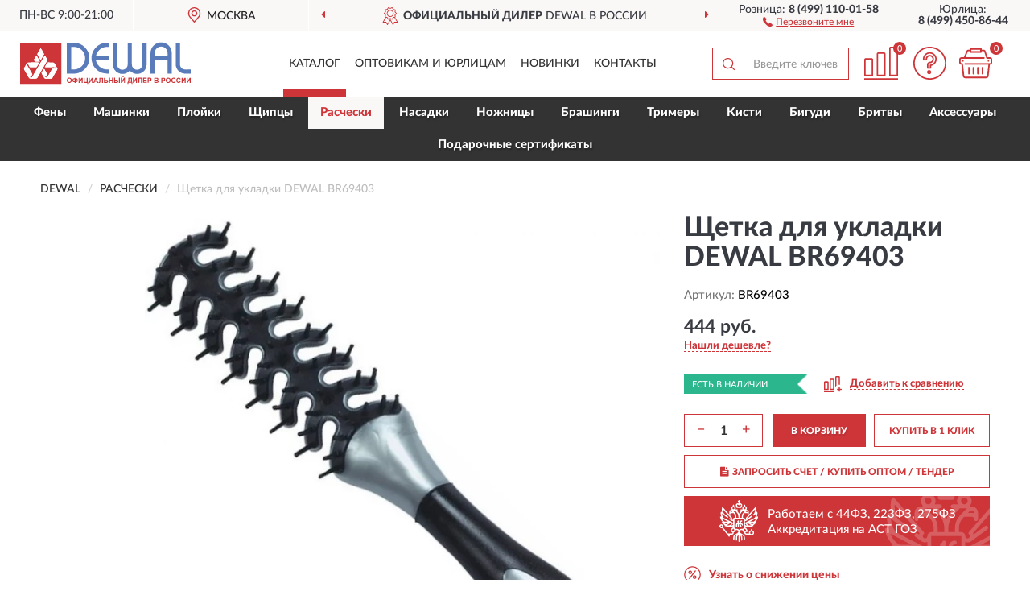

--- FILE ---
content_type: text/html; charset=utf-8
request_url: https://dewal-shop.ru/schetka-dlja-ukladki-dewal-br69403
body_size: 12868
content:
<!DOCTYPE html>
<html dir="ltr" lang="ru">
<head>
<meta charset="UTF-8" />
<meta name="viewport" content="width=device-width, initial-scale=1, shrink-to-fit=no" />
<base href="https://dewal-shop.ru/" />
<link rel="preload" href="catalog/view/fonts/Lato-Medium.woff2" as="font" type="font/woff2" crossorigin="anonymous" />
<link rel="preload" href="catalog/view/fonts/Lato-Heavy.woff2" as="font" type="font/woff2" crossorigin="anonymous" />
<link rel="preload" href="catalog/view/fonts/Lato-Bold.woff2" as="font" type="font/woff2" crossorigin="anonymous" />
<link rel="preload" href="catalog/view/fonts/font-awesome/fonts/fontawesome-webfont.woff2" as="font" type="font/woff2" crossorigin="anonymous" />
<link rel="preload" href="catalog/view/javascript/jquery/jquery.min.js" as="script" type="text/javascript" />
<link rel="preload" href="catalog/view/theme/coloring/assets/bootstrap/css/bootstrap.min.css" as="style" type="text/css" />
<link rel="preload" href="catalog/view/theme/coloring/stylesheet/style.css?ver=68" as="style" type="text/css" />
<title>Щетка для укладки DEWAL BR69403. Купить на Официальном Сайте DEWAL в России.</title>
<meta name="description" content="Щетка для укладки DEWAL BR69403 - ✅ Купить сегодня ❤️ Оригинал c доставкой ✈️ по всей России и Гарантией | Есть 'В наличии' | Лучшая цена 2026 | Звони 8 (499) 110-01-58 | DEWAL BR69403: Характеристики, Фото, Отзывы" /><meta name="yandex-verification" content="65c213eff15f5988" /><meta http-equiv="X-UA-Compatible" content="IE=edge">
<link rel="apple-touch-icon" sizes="76x76" href="favicon-76x76.png" />
<link rel="apple-touch-icon" sizes="192x192" href="favicon-192x192.png" />
<link rel="icon" type="image/png" sizes="192x192" href="favicon-192x192.png" />
<meta name="msapplication-config" content="browserconfig.xml" />
<meta name="theme-color" content="#FFFFFF" />
<link href="https://dewal-shop.ru/schetka-dlja-ukladki-dewal-br69403" rel="canonical" />
<script src="catalog/view/javascript/jquery/jquery.min.js"></script>
<link href="catalog/view/theme/coloring/assets/bootstrap/css/bootstrap.min.css" rel="stylesheet" type="text/css" />
<link href="catalog/view/theme/coloring/stylesheet/style.css?ver=68" rel="stylesheet" type="text/css" />
</head>
<body class="product-product product-1122">
<header class="nobg">
		<div class="top-menu-bgr-box msk">
		<div class="container">
			<div class="row">
				<div class="working_time col-xs-6 col-sm-3 col-md-3 col-lg-2 text-center">
					<div class="rezim">ПН-ВС 9:00-21:00</div>
				</div>
				<div class="current-city-holder col-xs-6 col-sm-3 col-md-3 col-lg-2 text-center">
					<button type="button" class="btn btn-link current-city"><i></i><span>Москва</span></button>
					<div class="check-city-block">
						<p class="title">Ваш город - <span>Москва</span></p>
						<div class="check-city-button-holder">
							<button class="btn yes-button">Да</button>
							<button class="btn no-button" data-toggle="modal" data-target="#userCity">Выбрать другой город</button>
						</div>
						<p class="check-city-notification">От выбраного города зависят сроки доставки</p>
					</div>	
				</div>
				<div class="top-advantage col-xs-12 text-center msk">
					<div class="advantage" id="advantage_carousel">
						<div class="advantage-block"><span><b>Официальный дилер</b> DEWAL в России</span></div>
						<div class="advantage-block"><span><b>Доставим</b> по всей России</span></div>						<div class="advantage-block"><span><b>Неприметная</b> упаковка</span></div>					</div>
				</div>
								<div class="header_address col-lg-3 text-center">
					<div class="address">м. Таганская, ул. Большие Каменщики,<br>д. 6, стр. 1<div class="findus"><a href="https://dewal-shop.ru/contacts"><i></i><span>Как нас найти</span></a></div></div>
				</div>
				<div class="header_phone fl_phone col-xs-6 col-sm-3 col-md-3 col-lg-2 text-center">
					<div class="tel">Розница: <b>8 (499) 110-01-58</b></div>
					<div class="call"><a role="button" class="callme"><i></i><span>Перезвоните мне</span></a></div>
				</div>
				<div class="header_phone ul_phone col-xs-6 col-sm-3 col-md-3 col-lg-2 text-center">
					<div class="tel">Юрлица: <b>8 (499) 450-86-44</b></div>
				</div>
							</div>
		</div>
	</div>
			<div class="header-bgr-box nobg">
		<div class="container">
									<div class="row">
				<div class="logo-block col-md-3 col-sm-12 col-xs-12">
					<div id="logo">
					  					  							<a href="https://dewal-shop.ru/"><img src="/image/catalog/logo.svg" width="212" height="53" title="Dewal-Shop.ru" alt="Dewal-Shop.ru" class="img-responsive" /></a>
											  					</div>
				</div>
				<div class="catalog-block col-md-5 col-xs-12 text-center">
					<div class="catalog-line text-center">
						<div class="catalog-item text-center">
							<a role="button" onclick="getcatalog();" class="catalog-url">Каталог</a>
						</div>
						<div class="catalog-item text-center">
							<a href="https://dewal-shop.ru/contacts-opt" class="opt-url">Оптовикам и юрлицам</a>						</div>
						<div class="catalog-item text-center">
													<a href="https://dewal-shop.ru/novinki" class="novinki-url">Новинки</a>												</div>
						<div class="catalog-item text-center">
							<a href="https://dewal-shop.ru/contacts" class="contacts-url">Контакты</a>						</div>
					</div>
				</div>
				<div class="cart-block col-md-2 col-sm-4 col-xs-5 text-center">
					<div class="row">
						<div class="cart-item compare-icon col-xs-4">
							<a rel="nofollow" href="https://dewal-shop.ru/compare-products/" class="mcompare"><span id="mcompare-total" class="compare-qty">0</span></a>
						</div>
						<div class="cart-item help-icon col-xs-4">
							<a role="button" class="mhelp dropdown-toggle" data-toggle="dropdown"><span style="font-size:0">Справка</span></a>
							<ul class="help-icon-menu dropdown-menu">
								<li><a href="https://dewal-shop.ru/dostavka"><i class="fa fa-circle"></i> Доставка</a></li>
								<li><a href="https://dewal-shop.ru/oplata"><i class="fa fa-circle"></i> Оплата</a></li>
								<li><a href="https://dewal-shop.ru/vozvrat"><i class="fa fa-circle"></i> Возврат</a></li>
							</ul>
						</div>
						<div class="cart-item cart-icon col-xs-4">
							<a rel="nofollow" href="/simplecheckout/" class="mcart"><span id="mcart-total" class="cart-qty">0</span></a>
						</div>
					</div>
				</div>
				<div class="search-block col-md-2 col-sm-8 col-xs-7"><div id="search" class="input-group">
	<span class="input-group-btn"><button type="button" class="btn" id="search-button"><span style="display:block;font-size:0">Поиск</span></button></span>
	<input type="text" name="search" value="" placeholder="Введите ключевое слово" class="form-control" />
</div></div>
			</div>
					</div>
	</div>
			<div class="menu-top-box">
		<div class="container">
			<div id="menu-list-top">
											<div class="menu-item">
					<a href="https://dewal-shop.ru/feny/">Фены</a>				</div>
								<div class="menu-item">
					<a href="https://dewal-shop.ru/mashinki/">Машинки</a>				</div>
								<div class="menu-item">
					<a href="https://dewal-shop.ru/plojki/">Плойки</a>				</div>
								<div class="menu-item">
					<a href="https://dewal-shop.ru/schiptsy/">Щипцы</a>				</div>
								<div class="menu-item">
					<a href="https://dewal-shop.ru/rascheski/" class="active">Расчески</a>				</div>
								<div class="menu-item">
					<a href="https://dewal-shop.ru/nasadki/">Насадки</a>				</div>
								<div class="menu-item">
					<a href="https://dewal-shop.ru/nozhnitsy/">Ножницы</a>				</div>
								<div class="menu-item">
					<a href="https://dewal-shop.ru/brashingi/">Брашинги</a>				</div>
								<div class="menu-item">
					<a href="https://dewal-shop.ru/trimery/">Тримеры</a>				</div>
								<div class="menu-item">
					<a href="https://dewal-shop.ru/kisti/">Кисти</a>				</div>
								<div class="menu-item">
					<a href="https://dewal-shop.ru/bigudi/">Бигуди</a>				</div>
								<div class="menu-item">
					<a href="https://dewal-shop.ru/britvy/">Бритвы</a>				</div>
								<div class="menu-item">
					<a href="https://dewal-shop.ru/aksessuary/">Аксессуары</a>				</div>
								<div class="menu-item">
					<a href="https://dewal-shop.ru/podarochnye-sertifikaty-dewal/">Подарочные сертификаты</a>				</div>
										</div>
					</div>
    </div>
	</header>
<div class="hidden" id="mapdata" data-lat="55.76" data-lon="37.64"></div>
<div class="hidden" id="mapcity" data-text="Москва" data-kladr="7700000000000" data-zip="115172" data-fias="0c5b2444-70a0-4932-980c-b4dc0d3f02b5"></div>
<div class="hidden" id="userip" data-text="18.222.218.14" data-recook="0"></div>
<div class="content-top-box"></div>
<div class="container product-page">
  <div class="row">
	<div class="breadcrumb-line col-sm-12">
		<ul class="breadcrumb" itemscope="" itemtype="http://schema.org/BreadcrumbList">
											<li itemscope="" itemprop="itemListElement" itemtype="http://schema.org/ListItem"><a itemprop="item" href="https://dewal-shop.ru/"><span itemprop="name">DEWAL</span></a><meta itemprop="position" content="1" /></li>
														<li itemscope="" itemprop="itemListElement" itemtype="http://schema.org/ListItem"><a itemprop="item" href="https://dewal-shop.ru/rascheski/"><span itemprop="name">Расчески</span></a><meta itemprop="position" content="2" /></li>
														<li itemscope="" itemprop="itemListElement" itemtype="http://schema.org/ListItem" class="active"><span itemprop="name">Щетка для укладки DEWAL BR69403</span><link itemprop="item" href="https://dewal-shop.ru/schetka-dlja-ukladki-dewal-br69403" /><meta itemprop="position" content="3" /></li>
							</ul>
	</div>
	                <div id="content" class="product-content col-sm-12">
		<div class="row" itemscope itemtype="http://schema.org/Product">
			<div id="product-top" class="col-sm-12">
				<div class="row">
					<div class="top-block col-lg-8 col-md-7 col-sm-6">
						<div class="row">
							<div class="img-block col-sm-12">
																<div class="thumbnails" id="product-mimages">
																													<div class="main-image col-lg-10 col-xs-12" title="Щетка для укладки DEWAL BR69403">
											<div class="main-image-block center-block">
												<img id="zoom" src="https://dewal-shop.ru/image/cache/catalog/Produkts/shchetka-dlya-ukladki-dewal-br69403-680x680.webp" width="680" height="680" itemprop="image" data-large="https://dewal-shop.ru/image/cache/catalog/Produkts/shchetka-dlya-ukladki-dewal-br69403-1500x1500.webp" title="Щетка для укладки DEWAL BR69403" alt="Щетка для укладки DEWAL BR69403" class="zoombig img-responsive center-block" />
																							</div>
										</div>
																																					</div>
																							</div>
																				</div>
					</div>
					<div class="dsc-block col-lg-4 col-md-5 col-sm-6">
						<div class="row">
							<div class="col-sm-12">
																<h1 itemprop="name">Щетка для укладки DEWAL BR69403</h1>
																<div class="skurev-info">
																		<div class="sku-info">Артикул: <span itemprop="sku">BR69403</span></div>
								</div>
								<meta itemprop="mpn" content="BR69403">
																<div class="price-info">
																		<div class="price" itemprop="offers" itemscope itemtype="http://schema.org/Offer">
																				<div>444 руб.</div>
										<input type="hidden" name="product_price" value="444 руб." />
																				<meta itemprop="price" content="444">
																														<meta itemprop="priceCurrency" content="RUB">
										<meta itemprop="priceValidUntil" content="2026-01-16">
										<link itemprop="url" href="https://dewal-shop.ru/schetka-dlja-ukladki-dewal-br69403" />
										<meta itemprop="seller" content="Dewal-Shop.ru">
										<meta itemprop="itemCondition" content="http://schema.org/NewCondition">
										<meta itemprop="availability" content="http://schema.org/InStock">
																			</div>
																											<div class="lowprice-info">
										<a role="button" id="button-lowprice" class="plowprice"><span>Нашли дешевле?</span></a>
									</div>
																	</div>
								<div class="stock-info">
																																				<div class="stock-status stock-alert-success">Есть в наличии</div>
									<div class="compare-info">
																			<a role="button" onclick="addcompare('1122');" class="pcompare"><i></i><span>Добавить к сравнению</span></a>
																		</div>
								</div>
																<div id="prodcart" class="addcart">
																											<div class="line-onequantity has-schet">
										<div class="oqty-block">
											<div class="group-quantity">
												<span class="quantity-block">
													<button type="button" id="pminus" class="btn btn-minus">−</button>
													<input type="text" name="quantity" value="1" size="2" id="input_quantity" title="Количество" />
													<button type="button" id="pplus" class="btn btn-plus">+</button>
												</span>
											</div>
											<input type="hidden" name="product_id" value="1122" />
										</div>
										<div class="bcart-block">
											<button type="button" id="button-cart" class="btn btn-block btn-primary">В КОРЗИНУ</button>
										</div>
										<div class="onecart-block">
											<button type="button" id="button-oneclick" class="btn btn-block btn-default">КУПИТЬ В 1 КЛИК</button>
										</div>
									</div>
																											<div class="line-schet">
										<div class="schet-block">
											<button type="button" id="button-schet" class="btn btn-block btn-default"><i class="fa fa-file-text" aria-hidden="true" style="margin-right: 5px;"></i>ЗАПРОСИТЬ СЧЕТ / КУПИТЬ ОПТОМ<span class="schet-xs"> / ТЕНДЕР</span></button>
										</div>
									</div>
																		<div class="line-fzwork">
										<div class="fzwork-block">
											<div class="fzwork-icon"></div><div class="fzwork-text"><div>Работаем с 44ФЗ, 223ФЗ, 275ФЗ</div><div>Аккредитация на АСТ ГОЗ</div></div>
										</div>
									</div>
																																													<div class="line-pdownloads">
																				<div class="downprice"><a role="button" id="button-downprice"><i></i><span>Узнать о снижении цены</span></a></div>
																			</div>
																	</div>
															</div>
						</div>
						<div class="row">
							<div class="col-sm-12">
								<div class="navi-block">
																																													<div class="navi-item navi-half navih"><a role="button" id="navih">Характеристики</a></div>
									<div class="navi-item navi-half navid"><a role="button" id="navid">Описание</a></div>
									<div class="navi-item navi-half navic hidden"><a role="button" class="disabled">Комплектация</a></div>
									<div class="navi-item navi-half naviv hidden"><a role="button" class="disabled">Видео <i class="fa fa-play-circle" aria-hidden="true"></i></a></div>
								</div>
							</div>
						</div>
						<div class="row">
							<div class="col-sm-12" id="product">
								<div class="panel panel-default panel-dost">
									<div class="panel-body dost">
										<div class="dostavka">
											<div class="delivery-title">
												<span>Доставка в</span><span><a role="button" class="btn btn-link current-city-delivery">Москва</a></span>
											</div>
																						<div class="delivery-methods">
																									<div class="delivery-method delivery-pickup">
														<div class="method-data"><span class="method-title">Самовывоз из магазина</span><span class="method-cost">0 руб.</span></div><div class="method-dop small"><font color="#cd3539">по предварительному заказу</font><br>(г. Москва, м. Таганская, <br>ул. Большие Каменщики, д. 6, стр. 1)</div>													</div>
																									<div class="delivery-method delivery-citylink">
														<div class="method-data"><span class="method-title">Курьером <span class="small">(1-2 рабочих дня)</span></span><span class="method-cost">0 руб.</span></div>													</div>
																									<div class="delivery-method delivery-pickups">
														<div class="method-data"><span class="method-title">Самовывоз из ПВЗ <span class="small">(1-2 рабочих дня)</span></span><span class="method-cost">0 руб.</span></div>													</div>
																							</div>
																						<div class="dostavka-mapblock">
												<div id="dostavka_map" class="nomap"></div>
												<div class="dostavka-mapbtn"><a class="btn btn-info" role="button">Показать карту</a></div>
											</div>
										</div>
									</div>
								</div>
							</div>
						</div>
					</div>
				</div>
			</div>
						<div id="product-bottom" class="col-sm-12">
								<div class="row">
																																			<div class="specification-block col-lg-4 col-md-5 col-sm-6 col-xs-12">
						<div class="item-specification">
							<h2>ХАРАКТЕРИСТИКИ</h2>
							<div class="haracter">
								<div class="attr-name">Цена</div>
								<div class="attr-text"> - 444 руб.</div>
							</div>
														  																<div class="haracter">
									<div class="attr-name">Цвет</div>
									<div class="attr-text"> - Черный</div>
								</div>
															  																<div class="haracter" itemprop="additionalProperty" itemtype="https://schema.org/PropertyValue" itemscope>
									<div class="attr-name" itemprop="name">Материал</div>
									<div class="attr-text"> - <span itemprop="value">Пластмасса</span></div>
								</div>
															  																<div class="haracter" itemprop="additionalProperty" itemtype="https://schema.org/PropertyValue" itemscope>
									<div class="attr-name" itemprop="name">Назначение</div>
									<div class="attr-text"> - <span itemprop="value">Для укладки</span></div>
								</div>
															  																<div class="haracter" itemprop="additionalProperty" itemtype="https://schema.org/PropertyValue" itemscope>
									<div class="attr-name" itemprop="name">Щетина</div>
									<div class="attr-text"> - <span itemprop="value">Пластиковый штифт</span></div>
								</div>
															  																<div class="haracter">
									<div class="attr-name">Размер изделия</div>
									<div class="attr-text"> - 7 рядов</div>
								</div>
															  																<div class="haracter">
									<div class="attr-name">Хвостик</div>
									<div class="attr-text"> - Нет</div>
								</div>
															  																<div class="haracter">
									<div class="attr-name">Комбинированная</div>
									<div class="attr-text"> - Нет</div>
								</div>
															  																<div class="haracter">
									<div class="attr-name">Антистатическое покрытие</div>
									<div class="attr-text"> - Нет</div>
								</div>
															  																<div class="haracter">
									<div class="attr-name">Страна производства</div>
									<div class="attr-text"> - Китай</div>
								</div>
															  																<div class="haracter">
									<div class="attr-name">Боковые зубцы</div>
									<div class="attr-text"> - Нет</div>
								</div>
															  																<div class="haracter">
									<div class="attr-name">Страна происхождения бренда</div>
									<div class="attr-text"> - Германия</div>
								</div>
															  																<div class="haracter">
									<div class="attr-name">Разделяюший зубец</div>
									<div class="attr-text"> - Нет</div>
								</div>
															  																<div class="haracter">
									<div class="attr-name">Коллекция</div>
									<div class="attr-text"> - Несерийные</div>
								</div>
															  																						<div class="haracter">
									<div class="attr-name">Серия</div>
									<div class="attr-text"> - <span><a href="https://dewal-shop.ru/rascheski/neseriynye1/">Несерийные</a></span></div>
								</div>
													</div>
					</div>
																				<div class="description-block col-lg-8 col-md-7 col-sm-6 col-xs-12">
						<div class="item-description">
							<h2>ОПИСАНИЕ</h2>
							<div itemprop="description">Щетка для укладки DEWAL BR69403 из серии "ЩЕТКИ ДЛЯ УКЛАДКИ" 

- Пластиковый штифт, 7 рядов;
- "рыбья кость";
- Сушка становится быстрой и легкой;</div>
						</div>
					</div>
										<div itemprop="brand" itemtype="https://schema.org/Brand" itemscope><meta itemprop="name" content="DEWAL"></div>
					<meta itemprop="category" content="Расчески">				</div>
												<div class="row"><div class="content-bottom col-sm-12"><div class="box-product box-alsobuy">
	<div class="box-heading">С этим товаром покупают</div>
	<div id="alsobuy" class="box-body">
			<div class="product-layout product-grid">
			<div class="product-thumb thumbnail" itemprop="item" itemtype="http://schema.org/Product" itemscope>
				<div class="image">
					<a href="https://dewal-shop.ru/nabor-raschesok-dewal-co-6137pbt-si" title="Набор расчесок DEWAL CO-6137PBT-SI">
						<img src="https://dewal-shop.ru/image/cache/placeholder-345x345.webp" width="345" height="345" data-src="https://dewal-shop.ru/image/cache/catalog/Produkts/nabor-raschesok-dewal-co-6137pbt-si-345x345.webp" alt="Набор расчесок DEWAL CO-6137PBT-SI" title="Набор расчесок DEWAL CO-6137PBT-SI" class="lazyOwl img-responsive" />
					</a>
														</div>
				<div class="caption">
					<div class="h4"><a href="https://dewal-shop.ru/nabor-raschesok-dewal-co-6137pbt-si"><span itemprop="name">Набор расчесок DEWAL CO-6137PBT-SI</span></a></div>
					<link itemprop="url" href="https://dewal-shop.ru/nabor-raschesok-dewal-co-6137pbt-si" />
					<meta itemprop="image" content="https://dewal-shop.ru/image/cache/catalog/Produkts/nabor-raschesok-dewal-co-6137pbt-si-345x345.webp">
					<meta itemprop="sku" content="CO-6137PBT-SI">
					<meta itemprop="mpn" content="CO-6137PBT-SI">
					<meta itemprop="description" content="Набор расчесок DEWAL CO-6137PBT-SI Рабочие, С редкими зубьями, С искусственной щетиной, Пластиковые, Наборы, С пластиковыми штифтами, Несерийные, Professional">
					<div class="pricerate">
						<div class="priceline">
													<span class="price" itemprop="offers" itemtype="http://schema.org/Offer" itemscope>
															<span class="price-new">2 680 руб.</span>
								<meta itemprop="price" content="2680">
															<meta itemprop="priceCurrency" content="RUB">
								<meta itemprop="priceValidUntil" content="2026-01-16">
								<link itemprop="url" href="https://dewal-shop.ru/nabor-raschesok-dewal-co-6137pbt-si" />
								<meta itemprop="itemCondition" content="http://schema.org/NewCondition">
								<meta itemprop="availability" content="http://schema.org/InStock">
															</span>
																			<span class="rating"></span>
												</div>
						<div class="catsize">
												</div>
												<div class="catattr">
																						<div class="catattr-line"><span class="catattr-name">Материал:</span><span class="catattr-text">Комбинированные
</span></div>
															<div class="catattr-line"><span class="catattr-name">Назначение:</span><span class="catattr-text">Рабочие</span></div>
															<div class="catattr-line"><span class="catattr-name">Щетина:</span><span class="catattr-text">С искусственной щетиной</span></div>
																					</div>
												<div class="buttonline">
													<a href="https://dewal-shop.ru/nabor-raschesok-dewal-co-6137pbt-si" class="btn btn-primary btn-sm btn-addtocart">КУПИТЬ</a>
							<a id="compare_1239" role="button" onclick="compare.add('1239');" title="Сравнить" class="btn btn-primary btn-sm btn-compare">&nbsp;</a>
												</div>
					</div>
				</div>
						</div>
		</div>
			<div class="product-layout product-grid">
			<div class="product-thumb thumbnail" itemprop="item" itemtype="http://schema.org/Product" itemscope>
				<div class="image">
					<a href="https://dewal-shop.ru/raspylitel-plastikovyj-barber-style-350-ml-dewal-jc161" title="Распылитель пластиковый BARBER STYLE (350 мл) DEWAL JC161">
						<img src="https://dewal-shop.ru/image/cache/placeholder-345x345.webp" width="345" height="345" data-src="https://dewal-shop.ru/image/cache/catalog/Produkts/raspylitel-plastikovyy-barber-style-350-ml-dewal-jc161-345x345.webp" alt="Распылитель пластиковый BARBER STYLE (350 мл) DEWAL JC161" title="Распылитель пластиковый BARBER STYLE (350 мл) DEWAL JC161" class="lazyOwl img-responsive" />
					</a>
														</div>
				<div class="caption">
					<div class="h4"><a href="https://dewal-shop.ru/raspylitel-plastikovyj-barber-style-350-ml-dewal-jc161"><span itemprop="name">Распылитель пластиковый BARBER STYLE (350 мл) DEWAL JC161</span></a></div>
					<link itemprop="url" href="https://dewal-shop.ru/raspylitel-plastikovyj-barber-style-350-ml-dewal-jc161" />
					<meta itemprop="image" content="https://dewal-shop.ru/image/cache/catalog/Produkts/raspylitel-plastikovyy-barber-style-350-ml-dewal-jc161-345x345.webp">
					<meta itemprop="sku" content="JC161">
					<meta itemprop="mpn" content="JC161">
					<meta itemprop="description" content="Распылитель пластиковый BARBER STYLE (350 мл) DEWAL JC161 Пластиковые, Professional, Распылители для волос">
					<div class="pricerate">
						<div class="priceline">
													<span class="price" itemprop="offers" itemtype="http://schema.org/Offer" itemscope>
															<span class="price-new">252 руб.</span>
								<meta itemprop="price" content="252">
															<meta itemprop="priceCurrency" content="RUB">
								<meta itemprop="priceValidUntil" content="2026-01-16">
								<link itemprop="url" href="https://dewal-shop.ru/raspylitel-plastikovyj-barber-style-350-ml-dewal-jc161" />
								<meta itemprop="itemCondition" content="http://schema.org/NewCondition">
								<meta itemprop="availability" content="http://schema.org/InStock">
															</span>
																			<span class="rating"></span>
												</div>
						<div class="catsize">
												</div>
												<div class="catattr">
													</div>
												<div class="buttonline">
													<a href="https://dewal-shop.ru/raspylitel-plastikovyj-barber-style-350-ml-dewal-jc161" class="btn btn-primary btn-sm btn-addtocart">КУПИТЬ</a>
							<a id="compare_247" role="button" onclick="compare.add('247');" title="Сравнить" class="btn btn-primary btn-sm btn-compare">&nbsp;</a>
												</div>
					</div>
				</div>
						</div>
		</div>
			<div class="product-layout product-grid">
			<div class="product-thumb thumbnail" itemprop="item" itemtype="http://schema.org/Product" itemscope>
				<div class="image">
					<a href="https://dewal-shop.ru/nabor-iz-dvux-parikmaxerskix-nozhnits-5-5-dewal-set-md-w" title="Набор из двух парикмахерских ножниц 5,5&quot; DEWAL SET-MD-W">
						<img src="https://dewal-shop.ru/image/cache/placeholder-345x345.webp" width="345" height="345" data-src="https://dewal-shop.ru/image/cache/catalog/Produkts/nabor-iz-dvuh-parikmaherskih-nojnic-55quot-dewal-set-md-w-345x345.webp" alt="Набор из двух парикмахерских ножниц 5,5&quot; DEWAL SET-MD-W" title="Набор из двух парикмахерских ножниц 5,5&quot; DEWAL SET-MD-W" class="lazyOwl img-responsive" />
					</a>
														</div>
				<div class="caption">
					<div class="h4"><a href="https://dewal-shop.ru/nabor-iz-dvux-parikmaxerskix-nozhnits-5-5-dewal-set-md-w"><span itemprop="name">Набор из двух парикмахерских ножниц 5,5&quot; DEWAL SET-MD-W</span></a></div>
					<link itemprop="url" href="https://dewal-shop.ru/nabor-iz-dvux-parikmaxerskix-nozhnits-5-5-dewal-set-md-w" />
					<meta itemprop="image" content="https://dewal-shop.ru/image/cache/catalog/Produkts/nabor-iz-dvuh-parikmaherskih-nojnic-55quot-dewal-set-md-w-345x345.webp">
					<meta itemprop="sku" content="SET-MD-W">
					<meta itemprop="mpn" content="SET-MD-W">
					<meta itemprop="description" content="Набор из двух парикмахерских ножниц 5,5&quot; DEWAL SET-MD-W Для стрижки, Белые, Из стали, Со съемным упором, 5,5 дюймов, С 26 - 33 зубцами, Colour Step, Professional, Парикмахерские">
					<div class="pricerate">
						<div class="priceline">
													<span class="price" itemprop="offers" itemtype="http://schema.org/Offer" itemscope>
															<span class="price-new">6 940 руб.</span>
								<meta itemprop="price" content="6940">
															<meta itemprop="priceCurrency" content="RUB">
								<meta itemprop="priceValidUntil" content="2026-01-16">
								<link itemprop="url" href="https://dewal-shop.ru/nabor-iz-dvux-parikmaxerskix-nozhnits-5-5-dewal-set-md-w" />
								<meta itemprop="itemCondition" content="http://schema.org/NewCondition">
								<meta itemprop="availability" content="http://schema.org/InStock">
															</span>
																			<span class="rating"></span>
												</div>
						<div class="catsize">
												</div>
												<div class="catattr">
																						<div class="catattr-line"><span class="catattr-name">Заточка:</span><span class="catattr-text">Конвекционная</span></div>
															<div class="catattr-line"><span class="catattr-name">Длина:</span><span class="catattr-text">5,5 дюймов</span></div>
															<div class="catattr-line"><span class="catattr-name">Количество зубцов:</span><span class="catattr-text">30</span></div>
																					</div>
												<div class="buttonline">
													<a href="https://dewal-shop.ru/nabor-iz-dvux-parikmaxerskix-nozhnits-5-5-dewal-set-md-w" class="btn btn-primary btn-sm btn-addtocart">КУПИТЬ</a>
							<a id="compare_300" role="button" onclick="compare.add('300');" title="Сравнить" class="btn btn-primary btn-sm btn-compare">&nbsp;</a>
												</div>
					</div>
				</div>
						</div>
		</div>
		</div>
<script>
var alsbycarl = false;

function alsobuysethat() {
setTimeout(function() {
var zhcat = 0;var zehat = 0;var hcat = 0;var ehat = 0;
var rzelems = $('#alsobuy .product-grid .caption .catsize');
if (rzelems.length) {
$(rzelems).each(function(index, element) {zehat = $(element).innerHeight();if (zehat > zhcat) {zhcat = zehat;}});
$(rzelems).css('height', zhcat + 'px');}
var arelems = $('#alsobuy .product-grid .caption .catattr');
if (arelems.length) {
$(arelems).each(function(index, element) {ehat = 0;$(element).children().each(function() {ehat += $(this).innerHeight();});if (ehat > hcat) {hcat = ehat;}});
$(arelems).css('height', hcat + 'px');}
}, 400);sethbbox();}

function oncarlbuy() {
if (!alsbycarl) {
if (($(document).scrollTop() + $(window).height()) > $('#alsobuy').offset().top) {
alsbycarl = $('#alsobuy');alsbycarl.owlCarousel({responsiveBaseWidth: '#alsobuy', itemsCustom: [[0, 1], [448, 2], [721, 3], [1280, 3]], theme: 'product-carousel', lazyLoad: true, navigation: true, slideSpeed: 400, paginationSpeed: 300, 
autoPlay: false, stopOnHover: true, touchDrag: true, mouseDrag: true, navigationText: ['<i class="fa fa-angle-left fa-2x" aria-hidden="true"></i>', '<i class="fa fa-angle-right fa-2x" aria-hidden="true"></i>'], pagination: false});
alsobuysethat();}} else {document.removeEventListener("scroll", oncarlbuy, {passive: true});}}

$(document).ready(function() {
oncarlbuy();
document.addEventListener("scroll", oncarlbuy, {passive: true});
window.addEventListener("resize", alsobuysethat, false);
});
</script>
</div></div></div>
												<div class="row">
					<div id="product-review" class="col-sm-12">
												<h3>Последние отзывы или вопросы</h3>
												<div class="product-rating">
							<div class="row">
								<div class="col-xs-12 product-star">
																	Нет отзывов о данном товаре.																</div>
																<div class="col-xs-12"><a class="btn btn-primary" data-toggle="collapse" data-parent="#accordion" href="#collapseOne">Написать отзыв или вопрос</a></div>
															</div>
													</div>
												<div id="collapseOne" class="panel-collapse collapse">
							<div class="review-helper">
								<div class="row">
									<div class="col-md-8 col-sm-7 col-xs-12">
										<form id="form-review" class="form-horizontal">
											<div class="form-group">
												<label class="col-lg-2 col-md-3 col-sm-2 col-xs-3 control-label rating-label">Оценка:</label>
												<div class="col-lg-10 col-md-9 col-sm-10 col-xs-8 rating-star">
													<div class="prod-rat">
														<input id="rat1" type="radio" name="rating" value="1" /><label class="rat-star" for="rat1"><i class="fa fa-star"></i></label>
														<input id="rat2" type="radio" name="rating" value="2" /><label class="rat-star" for="rat2"><i class="fa fa-star"></i></label>
														<input id="rat3" type="radio" name="rating" value="3" /><label class="rat-star" for="rat3"><i class="fa fa-star"></i></label>
														<input id="rat4" type="radio" name="rating" value="4" /><label class="rat-star" for="rat4"><i class="fa fa-star"></i></label>
														<input id="rat5" type="radio" name="rating" value="5" /><label class="rat-star" for="rat5"><i class="fa fa-star"></i></label>
													</div>
												</div>
											</div>
											<div class="form-group">
												<label class="col-lg-2 col-md-3 col-sm-12 control-label" for="input-name">Ваше имя:</label>
												<div class="col-lg-10 col-md-9 col-sm-12"><input type="text" name="name" value="" id="input-name" class="form-control" /></div>
											</div>
											<div class="form-group">
												<label class="col-lg-2 col-md-3 col-sm-12 control-label" for="input-review">Комментарий:</label>
												<div class="col-lg-10 col-md-9 col-sm-12"><textarea name="text" rows="5" id="input-review" class="form-control"></textarea></div>
											</div>
											<div class="form-group">
												<label class="col-lg-2 col-md-3 col-sm-12 control-label" for="input-review">Прикрепить фото</label>
												<div class="col-lg-10 col-md-9 col-sm-12">
													<input type="file" style="display:none;" multiple="multiple" id="input_upload" />
													<a role="button" id="button_fclear" class="btn btn-sm" style="display: none;"><i class="fa fa-trash"></i> <span>Удалить</span></a>
													<a role="button" id="button_select" class="btn btn-sm"><i class="fa fa-upload"></i> <span class="entry-files">Загрузить</span></a>
													<div id="review_info_files"></div>
													<div id="review_status_upload"></div>
												</div>
											</div>
											<div class="form-group">
												<label class="col-lg-2 col-md-3 col-sm-12 control-label" for="input-order">Номер заказа:</label>
												<div class="col-md-4 col-sm-6"><input type="text" name="order" value="" id="input-order" class="form-control" /></div>
											</div>
											<div class="row">
												<div class="col-md-6 col-sm-12 notify-checkbox">
													<div class="form-group">
														<div class="checkbox"><label>Уведомить об ответах по e-mail: <input type="checkbox" name="notify" value="1" /></label></div>
													</div>
												</div>
												<div class="col-md-6 col-sm-12 notify-email">
													<div class="form-group">
														<label class="col-md-5 col-sm-3 control-label" for="input-email">Ваш e-mail:</label>
														<div class="col-md-7 col-sm-6"><input type="text" name="email" value="" id="input-email" class="form-control" /></div>
													</div>
												</div>
											</div>
																						<div class="form-group" style="margin-bottom: 0;">
												<div class="col-md-4 col-sm-6 col-lg-offset-2 col-md-offset-3"><a role="button" onclick="addreview('form-review');" class="btn btn-primary btn-block">Отправить отзыв</a></div>
											</div>
										</form>
									</div>
									<div class="col-md-4 col-sm-5 pic-review hidden-xs">
										<div class="pic-image"><img width="165" height="151" src="/image/pic.png" loading="lazy" alt="Write review" /></div>
										<div class="pic-text">Подробно опишите свой опыт взаимодействия с магазином.<br>Расскажите, как вас обслуживали при выборе, заказе, доставке, возврате товара, о самом товаре и опыте его использования.</div>
									</div>
								</div>
							</div>
						</div>
												<div id="review"></div>
					</div>
				</div>
							</div>
		</div>
	</div>
    </div>
	</div>
<div id="lowprice" class="modal" tabindex="-1" role="dialog"><div class="modal-dialog modal-sm" role="document"><div class="modal-content"></div></div></div>
<div id="downprice" class="modal" tabindex="-1" role="dialog"><div class="modal-dialog modal-sm" role="document"><div class="modal-content"></div></div></div>
<div id="oneclick" class="modal" tabindex="-1" role="dialog"><div class="modal-dialog modal-sm" role="document"><div class="modal-content"></div></div></div>
<div id="schet" class="modal" tabindex="-1" role="dialog"><div class="modal-dialog" role="document"><div class="modal-content"></div></div></div>
<script>
var ccveta = '290';
var hcveta = 0;
var cpmin = 1;
var cpbox = 1;
var cpshag = 1;
var cpredel = 0;
var amgslider = null;
function getimgcarusel() {
if (window.innerWidth > 1199) {if (amgslider) {amgslider.slick("unslick");}
amgslider = $('#product-mimages .image-additional').slick({vertical: true, verticalSwiping: true, infinite: false, rows: 1, slidesPerRow: 1, slidesToShow: 5, slidesToScroll: 3,prevArrow: '<button type="button" aria-label="Prev" class="btn btn-block slick-prev"><i class="fa fa-angle-up fa-2x"></i></button>',
nextArrow: '<button type="button" aria-label="Next" class="btn btn-block slick-next"><i class="fa fa-angle-down fa-2x"></i></button>'});} else {if (amgslider) {amgslider.slick("unslick");}$('#product-mimages .image-additional img[data-lazy]').each(function () {var lim = $(this); lim.on('load', function () {lim.removeAttr('data-lazy')});lim.attr('src', lim.attr('data-lazy'));});}}
$(document).ready(function() {getimgcarusel();
$(document).delegate('.image-additional li img', 'click', function() {var that = $(this).parent();$(".image-additional li").removeClass('active');$('.zoombig').attr("src", $(that).data("href")).attr("data-large", $(that).data("tmb-large"));$(that).addClass('active');});
window.addEventListener("resize", getimgcarusel, false);});
function addcompare(pid) {$.ajax({url: 'index.php?route=product/compare/add', type: 'post', data: 'product_id=' + pid, dataType: 'json', success: function(json) {if (json['success']) {$('#product-top .pcompare').addClass('iscompare').removeAttr('onclick').attr('href', 'index.php?route=product/compare');$('#product-top .pcompare span').text('Открыть сравнение');$('#mcompare-total').html(json['total']);}}});}
$('#button_fclear').on('click', function() {var fdata = $('#send-form :input');
$.ajax({url: 'index.php?route=product/product/delfiles', type: 'post', data: fdata, dataType: 'json', beforeSend: function() {$('#button_fclear').hide();},success: function(json) {if (json['success']) {$('#input_upload, #review_info_files, #review_status_upload').empty().hide(); $('#button_select .entry-files').css('display', 'inline');$('#button_select').css('display', 'inline-block');}}});});
$('#button_select').on('click', function() {$('#input_upload').click();});
$('#input_upload').on('change', function(event) {var files = this.files;event.stopPropagation();event.preventDefault();var data = new FormData();
$.each(files, function(key, value){data.append(key, value);});var tfiles = $('#review_info_files input[name^=\'attachments\']').length;
$.ajax({url: 'index.php?route=product/product/uploadattach&tfiles='+ tfiles, type: 'post', data: data, cache: false, dataType: 'json', responseType: 'json', processData: false, contentType: false,
beforeSend: function() {$('#button_select').hide();$('#review_status_upload').empty();$('#button_select').after('<img src="/catalog/view/theme/coloring/image/loading.gif" alt="loading" class="loading" style="padding-right: 5px;" />');},
success: function(json){$('#input_upload').empty();$('.loading').remove();
if (json['files_path']) {$.each(json['files_path'], function(index, value){if (value.error) {$('#review_info_files').append('<span class="text-warning">'+ value.filename +' ('+ value.error +')</span>');} else {$('#review_info_files').append('<span class="text-success">'+ value.filename +'</span><input type="hidden" name="attachments[]" value="'+ value.code +'" />');}});$('#review_info_files').fadeIn('slow');}
if (json['error']) {$('#review_status_upload').append('<div class="text-warning">' + json['error'] + '</div>');$('#review_status_upload').fadeIn('slow');}
$('#button_fclear').css('display', 'inline-block');},error: function(xhr, ajaxOptions, thrownError) {$('#input_upload').empty();$('.loading').remove();$('#button_select').css('display', 'inline-block');console.log(thrownError + "\r\n" + xhr.statusText + "\r\n" + xhr.responseText);}
});});
$('#navic').on('click', function() {document.removeEventListener("scroll", createpmap, {passive: true, once: true});var navic_top = ($('#product-bottom .item-complectation').offset().top);$('html, body').animate({ scrollTop: navic_top }, 800);});
$('#navih').on('click', function() {document.removeEventListener("scroll", createpmap, {passive: true, once: true});var navih_top = ($('#product-bottom .item-specification').offset().top);$('html, body').animate({ scrollTop: navih_top }, 800);});
$('#navid').on('click', function() {document.removeEventListener("scroll", createpmap, {passive: true, once: true});var navid_top = ($('#product-bottom .item-description').offset().top);$('html, body').animate({ scrollTop: navid_top }, 800);});
$('#naviv').on('click', function() {document.removeEventListener("scroll", createpmap, {passive: true, once: true});var naviv_top = ($('#product-middle .video-block').offset().top);$('html, body').animate({ scrollTop: naviv_top }, 800);});
$('#button-cart').on('click', function() {
$.ajax({url: 'index.php?route=checkout/cart/add', type: 'post',
data: $('#prodcart input[type=\'text\'], #prodcart input[type=\'hidden\'], #prodcart input[type=\'radio\']:checked, #prodcart input[type=\'checkbox\']:checked, #prodcart select, #prodcart textarea'),
dataType: 'json', beforeSend: function() {}, complete: function() {setgol('ADDTOCART');},
success: function(json) {
if (json['success']) {$('#mcart-total').html(json['cart_qty']);
$('#modal-cart .modal-content').load('index.php?route=checkout/cart/minicart', function() {$('#modal-cart').modal('show');});
window.dataLayer = window.dataLayer || [];
dataLayer.push({"ecommerce": {"add": {
"products": [{"id": "1122","name": "Щетка для укладки DEWAL BR69403",
"price": 444.00, 
"brand": "DEWAL","category": "Расчески","quantity": json['add_qty']}]}}});
}}});});
function addreview(rf) {
$.ajax({url: 'index.php?route=product/product/write&product_id=1122', type: 'post', dataType: 'json', data: $('#'+ rf).serialize(), beforeSend: function() {$('.alert-success, .alert-danger').remove();},
success: function(json) {if (json['error']) {$('#'+ rf).after('<div class="alert alert-danger" style="display:none;"><i class="fa fa-exclamation-circle"></i> ' + json['error'] + '</div>');$('#product-review .alert').slideDown();}
if (json['success']) {$('#'+ rf).after('<div class="alert alert-success" style="display:none;"><i class="fa fa-check-circle"></i> ' + json['success'] + '</div>');$('#'+ rf).slideUp(400, function() {$(this).remove();$('#product-review .alert').slideDown();});}}});}
function addanswer(rid) {
html = '<form id="form-review-'+ rid +'" class="form-horizontal" style="display:none;">';
html += ' <input type="hidden" name="parent_id" value="'+ rid +'" />';
html += ' <div class="form-group"><label class="col-sm-2 control-label">Ваше имя:</label><div class="col-sm-10"><input type="text" name="name" value="" class="form-control" /></div></div>';
html += ' <div class="form-group"><label class="col-sm-2 control-label">Комментарий:</label><div class="col-sm-10"><textarea name="text" rows="4" class="form-control"></textarea></div></div>';
html += ' <div class="form-group"><div class="col-sm-10 col-sm-offset-2"><a role="button" onclick="addreview(\'form-review-'+ rid +'\');" class="btn btn-primary">Отправить отзыв</a></div></div>';
html += '</form>';$('#answer_'+ rid).append(html);$('#answer_'+ rid +' .btn-link').remove();$('#answer_'+ rid +' form').slideDown();}
$(document).ready(function() {
$('#product-top .review-info .count-rev').on('click', goblock_rev);
$('#product-top .last-review .more-button').on('click', goblock_rev);
$('#form-review input[name=\'notify\']').click(function() {if ($(this).prop('checked')) {$('#form-review .notify-email').show('slow');} else {$('#form-review .notify-email').hide('slow');}});
$('#collapseOne').on('hide.bs.collapse', function() {$('#product-review .product-rating a.btn').removeClass('grey');});
$('#collapseOne').on('show.bs.collapse', function() {$('#product-review .product-rating a.btn').addClass('grey');});
$('#input_quantity').on('focusout', function() {let $input = $(this);let nval = parseInt($input.val());
if (isNaN(nval)) {nval = cpmin;}
if (cpredel > 0) {if (nval > cpredel) {let qcof = Math.floor(nval / cpbox);nval = cpredel + (cpbox * qcof);}} else {if (cpbox > 1) {let qcof = Math.floor(nval / cpbox);nval = (cpbox * qcof);}}
if (nval < cpmin) {nval = cpmin;}
$input.val(nval).change();});
$('#pminus').click(function() {let $input = $('#input_quantity');let nval = parseInt($input.val());let mishag = cpshag;
if (isNaN(nval)) {nval = cpmin;}
if (cpredel > 0) {if ((nval - mishag) > cpredel) {mishag = cpbox;}}
nval = (nval - mishag);
if (nval < cpmin) {nval = cpmin;}
$input.val(nval).change();return false;});
$('#pplus').click(function() {let $input = $('#input_quantity');let nval = parseInt($input.val());let plshag = cpshag;
if (isNaN(nval)) {nval = cpmin;}
if (cpredel > 0) {if ((nval + plshag) > cpredel) {plshag = cpbox;}}
nval = (nval + plshag);$input.val(nval).change();return false;});
if (window.innerWidth > 767) {$("#zoom").imagezoomsl({innerzoom: true, zoomrange: [2, 2]});}
$('#product .dostavka-mapbtn a.btn').bind('click', showdmap);
window.addEventListener("resize", pdmyresize, false);
window.addEventListener("pageshow", imgpad, {once: true});
window.addEventListener("pageshow", function() {
var dloc = String(document.location);if (dloc.indexOf('#prev') != -1) {goblock_rev();}
setTimeout(function() {window.dataLayer = window.dataLayer || [];
dataLayer.push({"ecommerce": {"detail": {"products": [{"id": "1122", "name": "Щетка для укладки DEWAL BR69403",
"price": 444.00,
"brand": "DEWAL", "category": "Расчески"}]}}});}, 4000);}, {once: true});
$('#button-lowprice').on('click', function() {$('#lowprice .modal-content').empty().load('index.php?route=module/lowprice/open', function() {$('#lowprice .product_id').val('1122');});$('#lowprice').modal('show');});
$('#button-downprice').on('click', function() {$('#downprice .modal-content').empty().load('index.php?route=module/avail/opend', function() {$('#downprice .product_id').val('1122');});$('#downprice').modal('show');});
$('#button-oneclick').on('click', function() {$('#oneclick .modal-content').empty().load('index.php?route=module/oneclick/open&product_id=1122');$('#oneclick').modal('show');});
$('#button-schet').on('click', function() {$('#schet .modal-content').empty().load('index.php?route=module/schet/open&product_id=1122');$('#schet').modal('show');});
});
</script>
<footer>
<!--noindex-->
	<div class="subscribe-footer nobg">
		<div class="container sub-container">
			<div class="fsubscribe-form">
				<div class="label-title">ПОДПИСКА<wbr> DEWAL</div>
				<div class="label-text">Подпишись, чтобы получать информацию о эксклюзивных предложениях,<br class="visible-sm visible-xs"> поступлениях, событиях и многом другом</div>
				<div class="form-block">
					<form class="form-inline">
					  <div class="form-group">
						<input type="email" id="subemail" name="email" value="" placeholder="Электронная почта" class="form-control" />
						<label style="font-size:0" for="subemail">Электронная почта</label>
					  </div>
					  <a class="btn btn-primary btn-lg btn-subaction" role="button">ПОДПИСАТЬСЯ</a>
					</form>
				</div>
				<div class="form-text">Подписываясь, Вы соглашаетесь с <a href="https://dewal-shop.ru/politika-konfidentsialnosti">Политикой Конфиденциальности</a> <br class="visible-sm visible-xs">и <a href="https://dewal-shop.ru/terms-customer">Условиями пользования</a> DEWAL</div>
			</div>
		</div>
	</div>
<!--/noindex-->
	<div class="footer-container">
		<div class="container">
			<div class="row">
				<div class="footer-blocks col-md-12 col-xs-12">
					<div class="row">
						<div class="footer-blockl col-md-3 col-sm-6 col-xs-6">
							<div class="footer-logo"><img src="/image/catalog/logo.svg" class="img-responsive" width="212" height="53" alt="logo" /></div>															<div class="footer-phone">8 (499) 110-01-58</div>														<div class="footer-rejim">ПН-ВС 9:00-21:00</div>
						</div>
						<div class="footer-block col-md-3 col-sm-6 col-xs-6">
							<div class="h5"><span>Информация</span></div>
							<ul class="list-unstyled">
								<li><i class="fa fa-circle"></i><a href="https://dewal-shop.ru/dostavka">Доставка</a></li>
								<li><i class="fa fa-circle"></i><a href="https://dewal-shop.ru/oplata">Оплата</a></li>
								<li><i class="fa fa-circle"></i><a href="https://dewal-shop.ru/vozvrat">Возврат товара</a></li>
							</ul>
						</div>
						<div class="clearfix visible-sm visible-xs"></div>
						<div class="footer-block col-md-3 col-sm-6 col-xs-6">
							<div class="h5"><span>Служба поддержки</span></div>
							<ul class="list-unstyled">
								<li><i class="fa fa-circle"></i><a href="https://dewal-shop.ru/contacts">Контакты</a></li>
								<li><i class="fa fa-circle"></i><a href="https://dewal-shop.ru/sitemap">Карта сайта</a></li><!--noindex-->
								<li><i class="fa fa-circle"></i><a href="https://dewal-shop.ru/oferta">Публичная оферта</a></li>
								<li><i class="fa fa-circle"></i><a href="https://dewal-shop.ru/terms-customer">Пользовательское соглашение</a></li><!--/noindex-->
							</ul>
						</div>
						<div class="footer-block col-md-3 col-sm-6 col-xs-6">
							<div class="h5"><span>Дополнительно</span></div>
							<ul class="list-unstyled">
								<li><i class="fa fa-circle"></i><a href="https://dewal-shop.ru/blog/">Блог</a></li>																<li><i class="fa fa-circle"></i><a href="https://dewal-shop.ru/skidki">Скидки</a></li><!--noindex-->
								<li><i class="fa fa-circle"></i><a href="https://dewal-shop.ru/politika-konfidentsialnosti">Политика конфиденциальности</a></li><!--/noindex-->
							</ul>
						</div>
					</div>
				</div>
			</div>
		</div>
		<div class="offerts-line">
			<div class="offerts">Вся информация на сайте носит исключительно информационный характер и ни при каких условиях не является публичной офертой, определяемой положениями Статьи 437(2) Гражданского кодекса РФ.</div>
		</div>
	</div>
	<div class="hidden" itemscope itemtype="http://schema.org/Organization">
		<meta itemprop="name" content="Dewal-Shop.ru">
		<meta itemprop="legalName" content='Интернет-магазин "DEWAL"'>
		<meta itemprop="address" content="г. Москва, м. Таганская, ул. Большие Каменщики, д. 6, стр. 1">
		<meta itemprop="description" content="Официальный магазин DEWAL в России">		<meta itemprop="email" content="order@dewal-shop.ru">
		<meta itemprop="telephone" content="8 (499) 110-01-58">		<link itemprop="url" href="https://dewal-shop.ru/" />
	</div>
	
	<span id="yandex_tid" class="hidden" data-text="62681272"></span>
	<span id="yandex_tidc" class="hidden" data-text=""></span>
	<span id="yandex_tido" class="hidden" data-text="92325281"></span>
	<span id="ga_tid" class="hidden" data-text="GTM-PF9B3LB"></span>
	<span id="roi_on" class="hidden" data-text="0"></span>
	<span id="usewebp" class="hidden" data-text="1"></span>
	<span id="subon" class="hidden" data-text="0"></span>
	<span id="acupon" class="hidden" data-text="0"></span>
</footer>
				<span id="scroll-top-button"><i class="fa fa-arrow-circle-up"></i></span>
								<div id="mango_callme" class="mango-callback hidden no-fixedsocial" data-settings='{"type": "", "id": "MTAwMTg3Njk=","autoDial": "0", "lang": "ru-ru", "host":"widgets.mango-office.ru/", "errorMessage": "В данный момент наблюдаются технические проблемы и совершение звонка невозможно"}'></div>
								<script>
function mncript() {
var mngtimer = setTimeout(function() {
let scrm = document.createElement('script');scrm.async = true;scrm.src = 'catalog/view/javascript/mango.js';document.body.append(scrm);
$('#scroll-top-button').addClass('has-mango');
$('#mango_callme').removeClass('hidden');
var ibnpt = 0;var bnpinterval_id = setInterval(function(){
if (ibnpt < 10) {if ($('#mango_callme button.button-widget-open').length) {bnprmresize();clearInterval(bnpinterval_id);}} else {clearInterval(bnpinterval_id);}
ibnpt += 1;}, 1000);}, 5100);}
$(document).ready(function() {window.addEventListener("pageshow", mncript, {once: true});});
</script>
<div class="modal" id="userCity">
<div class="modal-dialog modal-sm"><div class="modal-content"><div class="modal-header"><button type="button" class="close" data-dismiss="modal" aria-hidden="true">&times;</button><div class="modal-title">Укажите Ваш город</div></div>
<div class="modal-body"><input id="cityNameField" type="text" placeholder="Введите город" /></div></div></div></div>
<script src="catalog/view/theme/coloring/assets/bootstrap/js/bootstrap.min.js"></script>
<script src="catalog/view/theme/coloring/assets/common.js?ver=68"></script>
<script src="catalog/view/theme/coloring/assets/slick/slick.min.js?ver=68"></script>
<script src="catalog/view/javascript/zoomsl-3.0.js?ver=68"></script>
<script src="catalog/view/theme/coloring/assets/owl-carousel/owl.carousel.min.js?ver=68"></script>
<div id="callme_modal" class="modal" tabindex="-1" role="dialog"><div class="modal-dialog modal-sm" role="document"><div class="modal-content"></div></div></div>
<div id="modal-cart" class="modal" tabindex="-1" role="dialog"><div class="modal-dialog" role="document"><div class="modal-content checkout-buy"></div></div></div>
<link href="catalog/view/fonts/font-awesome/css/font-awesome.min.css" rel="stylesheet" type="text/css" />
<link rel="preload" href="catalog/view/javascript/suggestions/suggestions.css" as="style" onload="this.onload=null;this.rel='stylesheet'">
<noscript><link rel="stylesheet" href="catalog/view/javascript/suggestions/suggestions.css"></noscript>
<script async src="catalog/view/javascript/suggestions/jquery.suggestions.min.js"></script>
</body>
</html>

--- FILE ---
content_type: image/svg+xml
request_url: https://dewal-shop.ru/image/catalog/logo.svg
body_size: 3291
content:
<?xml version="1.0" encoding="UTF-8"?>
<!DOCTYPE svg PUBLIC "-//W3C//DTD SVG 1.1//EN" "http://www.w3.org/Graphics/SVG/1.1/DTD/svg11.dtd">
<!-- Creator: CorelDRAW X6 -->
<svg xmlns="http://www.w3.org/2000/svg" xml:space="preserve" width="212px" height="53px" version="1.1" style="shape-rendering:geometricPrecision; text-rendering:geometricPrecision; image-rendering:optimizeQuality; fill-rule:evenodd; clip-rule:evenodd" viewBox="0 0 9262 2255" xmlns:xlink="http://www.w3.org/1999/xlink">
 <defs>
  <style type="text/css">
   <![CDATA[
    .fil0 {fill:#CD3539}
    .fil2 {fill:#FEFEFE}
    .fil1 {fill:#597BBA}
    .fil3 {fill:#CD3539;fill-rule:nonzero}
   ]]>
  </style>
 </defs>
 <g id="Слой_x0020_1">
  <metadata id="CorelCorpID_0Corel-Layer"/>
  <g id="_625482736">
   <path class="fil0" d="M1343 1339c22,-39 49,-84 72,-124 91,-157 35,-124 269,-124 188,0 144,-15 301,256 64,111 39,107 -44,251 -46,79 -90,152 -135,229 -91,157 -56,145 -225,145 -228,0 -229,25 -292,-79 -16,-26 -129,-220 -126,-237 5,-25 114,-185 133,-230 31,32 98,168 127,217 13,21 59,94 56,110 -2,11 -53,95 -65,104 -35,8 -51,-6 -81,-18 16,70 93,101 146,42 28,-30 229,-389 274,-461 160,-4 167,-13 184,70 24,-18 33,-45 29,-78 -4,-29 -19,-50 -38,-60 -55,-30 -495,8 -583,-14zm-828 516c25,80 106,94 150,15 183,-326 390,-673 580,-1000 30,-51 64,-117 96,-164 29,36 63,105 88,147 68,110 62,91 28,150l-347 609c-55,100 -113,205 -172,303 -37,61 -109,50 -191,50 -49,0 -196,8 -231,-9 -43,-21 -154,-235 -184,-291 -116,-213 -154,-206 -89,-315 30,-50 60,-101 89,-152 30,-52 49,-108 129,-108 168,0 421,-5 578,1 -7,20 -139,247 -155,251l-345 0c-22,0 -29,-27 -40,-46 -72,-123 -45,-88 -5,-149 -78,-6 -140,48 -97,121 30,51 59,103 89,151 31,51 61,105 91,156 23,38 73,118 87,156 -17,35 -36,64 -55,97 -25,44 -41,50 -95,27zm304 -816c-24,0 -37,-38 -59,-75 -28,-48 77,-142 123,-254l28 38c9,17 16,28 24,42l142 247 -258 2zm296 -78c-15,-18 -183,-315 -183,-323 -1,-17 135,-242 162,-290 4,-7 8,-15 12,-21l12 -14c17,22 184,302 180,323 -1,7 -170,307 -183,325zm-1116 1294l2236 0 0 -2235 -2236 -2 0 2237z"/>
   <path class="fil1" d="M8451 1199c0,258 222,485 485,495l324 0 1 -223c-124,-10 -312,21 -414,-26 -90,-42 -168,-130 -168,-264l0 -1165 -229 0 0 1184zm-5682 271l0 -1230c226,0 355,-2 541,145 212,168 288,492 155,744 -48,91 -90,134 -152,191 -48,45 -139,96 -221,121 -107,33 -207,28 -324,28zm-230 225l394 0c322,0 622,-216 746,-479 132,-280 104,-602 -78,-852 -43,-59 -97,-114 -153,-160 -18,-14 -38,-30 -59,-44 -141,-96 -309,-146 -490,-146l-362 0 2 1681zm1577 -955c27,-171 138,-301 234,-374 182,-139 301,-114 478,-128l2 -225c-169,0 -274,3 -427,64 -77,30 -207,108 -263,168 -20,22 -40,38 -55,57 -16,21 -31,38 -48,60 -185,252 -212,579 -76,859 30,61 90,151 135,198 192,201 388,276 734,276l-1 -226c-228,0 -325,-18 -479,-127 -89,-63 -214,-215 -233,-375l712 -1 -1 -225 -712 0zm925 331c0,115 -6,211 33,312 60,153 195,281 381,318 311,62 475,-162 504,-177 30,62 161,138 239,162 112,35 232,30 338,-9 168,-62 331,-234 331,-466l0 -1199 -229 2c0,293 0,586 0,880 0,107 14,334 -23,418 -103,237 -435,220 -526,-3 -35,-87 -22,-311 -22,-420 0,-291 0,-582 0,-873 -30,-8 -185,-3 -229,-3l0 1199c0,148 -136,273 -287,272 -153,-1 -282,-126 -282,-277l0 -1194 -230 2 0 1056zm2272 -329c-6,-38 -4,-179 1,-219 37,-295 437,-420 632,-148 69,96 73,247 61,367l-693 0zm-3 225l698 0 0 726 229 -2c0,-189 0,-378 0,-567 0,-186 6,-382 0,-566 -11,-309 -258,-560 -575,-560 -314,0 -579,253 -579,559l0 1135 229 0 0 -726z"/>
   <path class="fil2" d="M1116 961c-16,-19 -183,-315 -183,-323 -1,-17 135,-242 162,-290 4,-7 8,-15 12,-21l12 -14c17,22 184,302 180,323 -2,7 -170,307 -183,325z"/>
   <path class="fil2" d="M820 1039c-24,0 -37,-38 -59,-75 -28,-48 77,-142 123,-253l28 38c9,17 16,28 24,42l142 247 -258 2z"/>
   <path class="fil2" d="M515 1855c25,80 106,94 151,15 183,-326 390,-673 580,-1000 30,-51 64,-117 96,-164 29,36 63,105 88,147 68,110 62,91 28,150l-347 609c-55,100 -113,204 -172,303 -37,61 -109,50 -191,50 -49,0 -196,8 -231,-9 -43,-21 -154,-235 -184,-291 -116,-213 -154,-206 -89,-315 30,-50 60,-101 89,-152 30,-52 49,-108 129,-108 168,0 421,-5 578,1 -7,20 -139,247 -155,251l-345 0c-22,0 -29,-27 -40,-46 -72,-123 -45,-88 -5,-149 -78,-6 -140,48 -96,121 30,51 59,103 89,152 31,51 61,105 91,156 23,38 73,118 87,156 -17,35 -36,64 -55,97 -25,44 -41,50 -95,27z"/>
   <path class="fil2" d="M1343 1339c22,-39 49,-84 72,-124 91,-157 35,-124 269,-124 188,0 144,-15 301,256 64,111 39,107 -44,251 -45,79 -90,152 -135,229 -91,157 -56,145 -225,145 -228,0 -229,25 -292,-79 -16,-26 -129,-220 -126,-237 5,-25 114,-185 133,-230 31,32 98,168 127,217 13,21 59,94 56,110 -2,11 -53,95 -65,104 -35,8 -51,-6 -81,-18 16,70 93,101 146,42 28,-30 229,-389 274,-461 160,-4 167,-13 184,70 24,-18 33,-45 29,-78 -4,-29 -19,-50 -38,-60 -55,-30 -495,8 -583,-14z"/>
   <path class="fil3" d="M2539 2058c0,-28 4,-51 13,-70 6,-14 15,-27 25,-38 11,-11 23,-19 35,-25 17,-7 37,-11 59,-11 40,0 73,13 97,38 24,25 36,60 36,105 0,44 -12,79 -36,104 -24,25 -56,38 -96,38 -41,0 -73,-12 -97,-37 -24,-25 -36,-59 -36,-103zm57 -2c0,31 7,55 22,71 14,16 33,24 55,24 22,0 40,-8 54,-24 14,-16 21,-40 21,-72 0,-31 -7,-55 -21,-70 -14,-15 -32,-23 -55,-23 -23,0 -41,8 -55,23 -14,16 -21,39 -21,71zm414 105l0 32 -54 0 0 -32c-44,-2 -75,-12 -93,-32 -18,-20 -27,-45 -27,-75 0,-32 9,-57 28,-76 19,-19 49,-29 91,-31l0 -27 54 0 0 27c44,2 74,12 92,32 18,20 27,45 27,75 0,30 -9,55 -27,75 -18,20 -49,31 -93,32zm0 -46c14,0 27,-2 37,-7 10,-5 18,-11 22,-20 4,-8 7,-20 7,-36 0,-39 -22,-59 -66,-59l0 122zm-54 0l0 -122c-23,0 -40,5 -51,16 -10,10 -16,26 -16,47 0,40 22,59 66,59zm219 -195l52 0 0 182 111 -182 55 0 0 274 -52 0 0 -179 -111 179 -55 0 0 -274zm275 0l55 0 0 227 107 0 0 -227 55 0 0 227 23 0 0 106 -46 0 0 -60 -194 0 0 -274zm279 0l52 0 0 182 111 -182 55 0 0 274 -52 0 0 -179 -111 179 -55 0 0 -274zm520 274l-60 0 -24 -62 -110 0 -23 62 -59 0 106 -274 59 0 110 274zm-101 -109l-38 -101 -37 101 75 0zm155 -165l192 0 0 274 -55 0 0 -227 -82 0 0 117c0,33 -1,57 -3,70 -2,13 -8,24 -16,31 -9,7 -22,11 -41,11 -7,0 -18,-1 -35,-2l0 -43 12 0c12,0 19,-2 23,-5 4,-3 6,-11 6,-23l0 -47 0 -156zm250 0l55 0 0 109 74 0c35,0 60,8 76,24 16,16 23,36 23,59 0,19 -5,35 -14,48 -9,13 -20,22 -32,27 -12,5 -30,7 -52,7l-129 0 0 -274zm55 227l54 0c17,0 29,-1 36,-2 7,-2 13,-5 18,-11 5,-6 8,-13 8,-22 0,-12 -5,-22 -14,-27 -9,-6 -24,-9 -46,-9l-56 0 0 72zm218 46l0 -274 55 0 0 108 108 0 0 -108 55 0 0 274 -55 0 0 -120 -108 0 0 120 -55 0zm278 -274l55 0 0 109 74 0c19,0 36,3 50,8 14,5 26,15 35,28 9,14 14,29 14,47 0,19 -5,34 -15,48 -10,13 -21,22 -32,27 -12,4 -29,7 -52,7l-129 0 0 -274zm55 227l54 0c17,0 29,-1 36,-2 7,-2 13,-5 18,-11 5,-6 8,-13 8,-22 0,-12 -4,-21 -13,-27 -9,-6 -24,-9 -47,-9l-56 0 0 72zm204 -227l55 0 0 274 -55 0 0 -274zm114 0l52 0 0 182 111 -182 55 0 0 274 -52 0 0 -179 -111 179 -55 0 0 -274zm141 -79l26 0c-1,17 -7,30 -18,40 -10,10 -24,14 -40,14 -17,0 -30,-5 -40,-14 -10,-10 -16,-23 -18,-40l26 0c1,9 4,15 9,20 5,5 13,7 23,7 10,0 18,-2 23,-7 5,-5 8,-11 9,-20zm261 79l189 0 0 227 24 0 0 106 -46 0 0 -60 -172 0 0 60 -46 0 0 -106 23 0c11,-23 19,-51 22,-81 4,-31 5,-70 5,-117l0 -29zm53 46c0,83 -8,143 -23,181l104 0 0 -181 -81 0zm198 -46l52 0 0 182 111 -182 55 0 0 274 -52 0 0 -179 -111 179 -55 0 0 -274zm294 0l192 0 0 274 -55 0 0 -227 -82 0 0 117c0,33 -1,57 -3,70 -2,13 -8,24 -16,31 -9,7 -22,11 -41,11 -6,0 -18,-1 -35,-2l0 -43 12 0c12,0 19,-2 23,-5 4,-3 6,-11 6,-23l0 -47 0 -156zm248 274l0 -274 203 0 0 46 -147 0 0 61 137 0 0 46 -137 0 0 74 152 0 0 46 -208 0zm255 0l0 -274 89 0c34,0 55,1 66,4 16,4 29,13 39,27 11,14 16,32 16,53 0,17 -3,31 -9,42 -6,11 -14,20 -23,27 -9,7 -19,11 -29,13 -13,3 -32,4 -57,4l-36 0 0 103 -55 0zm55 -227l0 78 30 0c22,0 36,-1 44,-4 7,-3 13,-7 17,-14 4,-6 6,-13 6,-21 0,-10 -3,-18 -9,-25 -6,-7 -13,-11 -22,-12 -7,-1 -20,-2 -40,-2l-27 0zm306 -46l109 0c22,0 38,1 48,3 11,2 20,6 29,11 8,6 15,13 21,23 6,9 8,20 8,32 0,13 -3,25 -10,35 -7,11 -16,19 -28,24 17,5 29,13 38,25 9,12 13,25 13,41 0,12 -3,25 -9,36 -6,12 -14,21 -24,28 -10,7 -22,11 -37,13 -9,1 -31,2 -67,2l-93 0 0 -274zm55 45l0 63 36 0c21,0 35,0 40,-1 9,-1 17,-4 22,-10 5,-5 8,-12 8,-21 0,-8 -2,-15 -7,-21 -5,-5 -12,-8 -21,-10 -5,-1 -21,-1 -47,-1l-32 0zm0 109l0 73 51 0c20,0 33,-1 38,-2 8,-2 15,-5 20,-11 5,-6 8,-14 8,-23 0,-8 -2,-15 -6,-21 -4,-6 -10,-10 -17,-13 -8,-3 -24,-4 -49,-4l-45 0zm327 120l0 -274 89 0c34,0 55,1 66,4 16,4 29,13 39,27 11,14 16,32 16,53 0,17 -3,31 -9,42 -6,11 -14,20 -23,27 -9,7 -19,11 -29,13 -13,3 -32,4 -57,4l-36 0 0 103 -55 0zm55 -227l0 78 30 0c22,0 36,-1 44,-4 7,-3 13,-7 17,-14 4,-6 6,-13 6,-21 0,-10 -3,-18 -9,-25 -6,-7 -13,-11 -22,-12 -7,-1 -20,-2 -40,-2l-27 0zm183 92c0,-28 4,-51 13,-70 6,-14 15,-27 25,-38 11,-11 23,-19 35,-25 17,-7 37,-11 59,-11 40,0 73,13 97,38 24,25 36,60 36,105 0,44 -12,79 -36,104 -24,25 -56,38 -96,38 -41,0 -73,-12 -97,-37 -24,-25 -36,-59 -36,-103zm57 -2c0,31 7,55 22,71 14,16 33,24 55,24 22,0 40,-8 54,-24 14,-16 21,-40 21,-72 0,-31 -7,-55 -21,-70 -14,-15 -32,-23 -55,-23 -23,0 -41,8 -55,23 -14,16 -21,39 -21,71zm427 36l54 16c-8,30 -22,52 -41,67 -19,15 -43,22 -73,22 -36,0 -66,-12 -90,-37 -23,-25 -35,-59 -35,-102 0,-46 12,-81 35,-106 24,-25 54,-38 93,-38 34,0 61,10 82,30 12,12 22,29 28,51l-55 13c-3,-14 -10,-25 -20,-34 -10,-8 -23,-12 -37,-12 -20,0 -37,7 -49,22 -13,15 -19,38 -19,71 0,35 6,59 19,74 12,15 29,22 49,22 15,0 27,-5 38,-14 11,-9 18,-24 23,-44zm276 0l54 16c-8,30 -22,52 -41,67 -19,15 -43,22 -73,22 -36,0 -66,-12 -90,-37 -23,-25 -35,-59 -35,-102 0,-46 12,-81 35,-106 24,-25 54,-38 93,-38 34,0 61,10 82,30 12,12 22,29 28,51l-55 13c-3,-14 -10,-25 -20,-34 -10,-8 -23,-12 -37,-12 -20,0 -37,7 -49,22 -13,15 -19,38 -19,71 0,35 6,59 19,74 12,15 29,22 49,22 15,0 27,-5 38,-14 11,-9 18,-24 23,-44zm102 -173l52 0 0 182 111 -182 55 0 0 274 -52 0 0 -179 -111 179 -55 0 0 -274zm275 0l52 0 0 182 111 -182 55 0 0 274 -52 0 0 -179 -111 179 -55 0 0 -274z"/>
  </g>
 </g>
</svg>


--- FILE ---
content_type: application/javascript
request_url: https://dewal-shop.ru/catalog/view/javascript/suggestions/jquery.suggestions.min.js
body_size: 14907
content:
!function(a){"use strict";"function"==typeof define&&define.amd?define(["jquery"],a):a("object"==typeof exports&&"string"!=typeof exports.nodeName?require("jquery"):jQuery)}(function(a){"use strict";function b(b,c){var d=this;d.element=b,d.el=a(b),d.suggestions=[],d.badQueries=[],d.selectedIndex=-1,d.currentValue=d.element.value,d.intervalId=0,d.cachedResponse={},d.enrichmentCache={},d.currentRequest=null,d.inputPhase=a.Deferred(),d.fetchPhase=a.Deferred(),d.enrichPhase=a.Deferred(),d.onChangeTimeout=null,d.triggering={},d.$wrapper=null,d.options=a.extend({},k,c),d.classes={hint:"suggestions-hint",mobile:"suggestions-mobile",nowrap:"",selected:"suggestions-selected",suggestion:"suggestions-suggestion",subtext:"suggestions-subtext",subtext_inline:"suggestions-subtext suggestions-subtext_inline",subtext_delimiter:"suggestions-subtext-delimiter",subtext_label:"suggestions-subtext suggestions-subtext_label",removeConstraint:"suggestions-remove",value:"suggestions-value"},d.disabled=!1,d.selection=null,d.$viewport=a(window),d.$body=a(document.body),d.type=null,d.status={},d.setupElement(),d.initializer=a.Deferred(),d.el.is(":visible")?d.initializer.resolve():d.deferInitialization(),d.initializer.done(a.proxy(d.initialize,d))}var c={ENTER:13,ESC:27,TAB:9,SPACE:32,UP:38,DOWN:40},d={},e=".suggestions",f="suggestions",g="\\s\"'~\\*\\.,:\\|\\[\\]\\(\\)\\{\\}<>№",h=new RegExp("["+g+"]+","g"),i="\\-\\+\\/\\\\\\?!@#$%^&",j=new RegExp("["+i+"]+","g"),k={autoSelectFirst:!1,serviceUrl:"https://suggestions.dadata.ru/suggestions/api/4_1/rs",onSearchStart:a.noop,onSearchComplete:a.noop,onSearchError:a.noop,onSuggestionsFetch:null,onSelect:null,onSelectNothing:null,onInvalidateSelection:null,minChars:1,deferRequestBy:100,params:{},paramName:"query",timeout:3e3,formatResult:null,formatSelected:null,noCache:!1,containerClass:"suggestions-suggestions",tabDisabled:!1,triggerSelectOnSpace:!1,triggerSelectOnEnter:!0,triggerSelectOnBlur:!0,preventBadQueries:!1,hint:"Выберите вариант или продолжите ввод",type:null,requestMode:"suggest",count:5,$helpers:null,headers:null,scrollOnFocus:!0,mobileWidth:980,initializeInterval:100},l={chains:{},on:function(a,b){return this.get(a).push(b),this},get:function(a){var b=this.chains;return b[a]||(b[a]=[])}},m=function(){var b=0;return{escapeRegExChars:function(a){return a.replace(/[\-\[\]\/\{\}\(\)\*\+\?\.\\\^\$\|]/g,"\\$&")},escapeHtml:function(b){var c={"&":"&amp;","<":"&lt;",">":"&gt;",'"':"&quot;","'":"&#x27;","/":"&#x2F;"};return b&&a.each(c,function(a,c){b=b.replace(new RegExp(a,"g"),c)}),b},getDefaultType:function(){return a.support.cors?"POST":"GET"},getDefaultContentType:function(){return a.support.cors?"application/json":"application/x-www-form-urlencoded"},fixURLProtocol:function(b){return a.support.cors?b:b.replace(/^https?:/,location.protocol)},addUrlParams:function(b,c){return b+(/\?/.test(b)?"&":"?")+a.param(c)},serialize:function(b){return a.support.cors?JSON.stringify(b,function(a,b){return null===b?void 0:b}):a.param(b,!0)},compact:function(b){return a.grep(b,function(a){return!!a})},delay:function(a,b){return setTimeout(a,b||0)},uniqueId:function(a){return(a||"")+ ++b},slice:function(a,b){return Array.prototype.slice.call(a,b)},indexBy:function(b,c,d){var e={};return a.each(b,function(b,f){var g=f[c],h={};d&&(h[d]=b),e[g]=a.extend(!0,h,f)}),e},areSame:function c(b,d){var e=!0;return typeof b!=typeof d?!1:"object"==typeof b&&null!=b&&null!=d?(a.each(b,function(a,b){return e=c(b,d[a])}),e):b===d},arrayMinus:function(b,c){return c?a.grep(b,function(b,d){return-1===a.inArray(b,c)}):b},arrayMinusWithPartialMatching:function(b,c){return c?a.grep(b,function(a,b){return!c.some(function(b){return 0===b.indexOf(a)})}):b},arraysIntersection:function(b,c){var d=[];return a.isArray(b)&&a.isArray(c)?(a.each(b,function(b,e){a.inArray(e,c)>=0&&d.push(e)}),d):d},getWords:function(a,b){a=a.replace(/(\d+)([а-яА-ЯёЁ]{2,})/g,"$1 $2").replace(/([а-яА-ЯёЁ]+)(\d+)/g,"$1 $2");var c=this.compact(a.split(h)),d=c.pop(),e=this.arrayMinus(c,b);return e.push(d),e},normalize:function(a,b){var c=this;return c.getWords(a,b).join(" ")},stringEncloses:function(a,b){return a.length>b.length&&-1!==a.indexOf(b)},fieldsNotEmpty:function(b,c){if(!a.isPlainObject(b))return!1;var d=!0;return a.each(c,function(a,c){return d=!!b[c]}),d},getDeepValue:function d(a,b){var c=b.split("."),e=c.shift();return a&&(c.length?d(a[e],c.join(".")):a[e])},reWordExtractor:function(){return new RegExp("([^"+g+"]*)(["+g+"]*)","g")},formatToken:function(a){return a&&a.toLowerCase().replace(/[ёЁ]/g,"е")},withSubTokens:function(b){var c=[];return a.each(b,function(a,b){var d=b.split(j);c.push(b),d.length>1&&(c=c.concat(m.compact(d)))}),c},objectKeys:function(b){if(Object.keys)return Object.keys(b);var c=[];return a.each(b,function(a){c.push(a)}),c}}}(),n=function(){function b(b){return function(c){if(0===c.length)return!1;if(1===c.length)return!0;var d=b(c[0].value),e=a.grep(c,function(a){return 0===b(a.value).indexOf(d)},!0);return 0===e.length}}var c=b(function(a){return a}),d=b(function(a){return a.replace(/, (?:д|вл|двлд|к) .+$/,"")});return{matchByNormalizedQuery:function(b,c){var d=b.toLowerCase(),e=this&&this.stopwords,f=m.normalize(d,e),g=[];return a.each(c,function(a,b){var c=b.value.toLowerCase();return m.stringEncloses(d,c)?!1:c.indexOf(f)>0?!1:void(f===m.normalize(c,e)&&g.push(a))}),1===g.length?g[0]:-1},matchByWords:function(b,d){var e,f=this&&this.stopwords,g=b.toLowerCase(),h=[];return c(d)&&(e=m.withSubTokens(m.getWords(g,f)),a.each(d,function(a,b){var c=b.value.toLowerCase();if(m.stringEncloses(g,c))return!1;var d=m.withSubTokens(m.getWords(c,f));0===m.arrayMinus(e,d).length&&h.push(a)})),1===h.length?h[0]:-1},matchByWordsAddress:function(b,c){var e,f=this&&this.stopwords,g=b.toLowerCase(),h=-1;return d(c)&&(e=m.withSubTokens(m.getWords(g,f)),a.each(c,function(a,b){var c=b.value.toLowerCase();if(m.stringEncloses(g,c))return!1;var d=m.withSubTokens(m.getWords(c,f));return 0===m.arrayMinus(e,d).length?(h=a,!1):void 0})),h},matchByFields:function(b,c){var d=this&&this.stopwords,e=this&&this.fieldsStopwords,f=m.withSubTokens(m.getWords(b.toLowerCase(),d)),g=[];return 1===c.length&&(e&&a.each(e,function(a,b){var d=m.getDeepValue(c[0],a),e=d&&m.withSubTokens(m.getWords(d.toLowerCase(),b));e&&e.length&&(g=g.concat(e))}),0===m.arrayMinusWithPartialMatching(f,g).length)?0:-1}}}();!function(){function b(a,b){var c=a.data&&a.data[b];return c&&new RegExp("^"+m.escapeRegExChars(c)+"(["+g+"]|$)","i").test(a.value)}function c(a,b){return i.test(b)&&!i.test(a)?b:a}function e(a,b,d,e,f){var g=this,h=g.highlightMatches(a,d,e,f),i=g.highlightMatches(b,d,e,f);return c(h,i)}var f=["ао","аобл","дом","респ","а/я","аал","автодорога","аллея","арбан","аул","б-р","берег","бугор","вал","вл","волость","въезд","высел","г","городок","гск","д","двлд","днп","дор","дп","ж/д_будка","ж/д_казарм","ж/д_оп","ж/д_платф","ж/д_пост","ж/д_рзд","ж/д_ст","жилзона","жилрайон","жт","заезд","заимка","зона","к","казарма","канал","кв","кв-л","км","кольцо","комн","кордон","коса","кп","край","линия","лпх","м","массив","местность","мкр","мост","н/п","наб","нп","обл","округ","остров","оф","п","п/о","п/р","п/ст","парк","пгт","пер","переезд","пл","пл-ка","платф","погост","полустанок","починок","пр-кт","проезд","промзона","просек","просека","проселок","проток","протока","проулок","р-н","рзд","россия","рп","ряды","с","с/а","с/мо","с/о","с/п","с/с","сад","сквер","сл","снт","спуск","ст","ст-ца","стр","тер","тракт","туп","у","ул","уч-к","ф/х","ферма","х","ш","бульвар","владение","выселки","гаражно-строительный","город","деревня","домовладение","дорога","квартал","километр","комната","корпус","литер","леспромхоз","местечко","микрорайон","набережная","область","переулок","платформа","площадка","площадь","поселение","поселок","проспект","разъезд","район","республика","село","сельсовет","слобода","сооружение","станица","станция","строение","территория","тупик","улица","улус","участок","хутор","шоссе"],h=[{id:"kladr_id",fields:["kladr_id"],forBounds:!1,forLocations:!0},{id:"postal_code",fields:["postal_code"],forBounds:!1,forLocations:!0},{id:"country",fields:["country"],forBounds:!1,forLocations:!0},{id:"region_fias_id",fields:["region_fias_id"],forBounds:!1,forLocations:!0},{id:"region",fields:["region","region_type","region_type_full","region_with_type"],forBounds:!0,forLocations:!0,kladrFormat:{digits:2,zeros:11},fiasType:"region_fias_id"},{id:"area_fias_id",fields:["area_fias_id"],forBounds:!1,forLocations:!0},{id:"area",fields:["area","area_type","area_type_full","area_with_type"],forBounds:!0,forLocations:!0,kladrFormat:{digits:5,zeros:8},fiasType:"area_fias_id"},{id:"city_fias_id",fields:["city_fias_id"],forBounds:!1,forLocations:!0},{id:"city",fields:["city","city_type","city_type_full","city_with_type"],forBounds:!0,forLocations:!0,kladrFormat:{digits:8,zeros:5},fiasType:"city_fias_id"},{id:"city_district_fias_id",fields:["city_district_fias_id"],forBounds:!1,forLocations:!0},{id:"city_district",fields:["city_district","city_district_type","city_district_type_full","city_district_with_type"],forBounds:!0,forLocations:!0,fiasType:"city_district_fias_id"},{id:"settlement_fias_id",fields:["settlement_fias_id"],forBounds:!1,forLocations:!0},{id:"settlement",fields:["settlement","settlement_type","settlement_type_full","settlement_with_type"],forBounds:!0,forLocations:!0,kladrFormat:{digits:11,zeros:2},fiasType:"settlement_fias_id"},{id:"street_fias_id",fields:["street_fias_id"],forBounds:!1,forLocations:!0},{id:"street",fields:["street","street_type","street_type_full","street_with_type"],forBounds:!0,forLocations:!0,kladrFormat:{digits:15,zeros:2},fiasType:"street_fias_id"},{id:"house",fields:["house","house_type","house_type_full","block","block_type"],forBounds:!0,forLocations:!1,kladrFormat:{digits:19}}],i=/<strong>/,j={LEGAL:[2,2,5,1],INDIVIDUAL:[2,2,6,2]};d.NAME={urlSuffix:"fio",matchers:[n.matchByNormalizedQuery,n.matchByWords],fieldNames:{surname:"фамилия",name:"имя",patronymic:"отчество"},alwaysContinueSelecting:!0,isDataComplete:function(c){var d,e=this,f=e.options.params,g=c.data;return a.isFunction(f)&&(f=f.call(e.element,c.value)),f&&f.parts?d=a.map(f.parts,function(a){return a.toLowerCase()}):(d=["surname","name"],b(c,"surname")&&d.push("patronymic")),m.fieldsNotEmpty(g,d)},composeValue:function(a){return m.compact([a.surname,a.name,a.patronymic]).join(" ")}},d.ADDRESS={urlSuffix:"address",matchers:[a.proxy(n.matchByNormalizedQuery,{stopwords:f}),a.proxy(n.matchByWordsAddress,{stopwords:f})],dataComponents:h,dataComponentsById:m.indexBy(h,"id","index"),unformattableTokens:f,enrichmentEnabled:!0,geoEnabled:!0,isDataComplete:function(b){var c=[this.bounds.to||"flat"],d=b.data;return!a.isPlainObject(d)||m.fieldsNotEmpty(d,c)},composeValue:function(b,c){return m.compact([b.region_with_type||m.compact([b.region,b.region_type]).join(" "),b.area_with_type||m.compact([b.area_type,b.area]).join(" "),b.city_with_type||m.compact([b.city_type,b.city]).join(" "),a.inArray("city_district",c)>=0&&(b.city_district_with_type||m.compact([b.city_district_type,b.city_district]).join(" ")),b.settlement_with_type||m.compact([b.settlement_type,b.settlement]).join(" "),b.street_with_type||m.compact([b.street_type,b.street]).join(" "),m.compact([b.house_type,b.house,b.block_type,b.block]).join(" "),m.compact([b.flat_type,b.flat]).join(" "),b.postal_box&&"а/я "+b.postal_box]).join(", ")},formatResult:function(){var b=[],c=!1;return a.each(h,function(){c&&b.push(this.id),"city_district"===this.id&&(c=!0)}),function(c,d,e,f){var g=this,h=e.data&&e.data.city_district_with_type;return c=g.highlightMatches(c,d,e,f),c=g.wrapFormattedValue(c,e),h&&(!g.bounds.own.length||g.bounds.own.indexOf("street")>=0)&&!a.isEmptyObject(g.copyDataComponents(e.data,b))&&(c+='<div class="'+g.classes.subtext+'">'+g.highlightMatches(h,d,e)+"</div>"),c}}()},d.PARTY={urlSuffix:"party",matchers:[a.proxy(n.matchByFields,{fieldsStopwords:{value:null,"data.address.value":f,"data.inn":null,"data.ogrn":null}})],dataComponents:h,geoEnabled:!0,formatResult:function(a,b,d,h){var i=this,j=i.type.formatResultInn.call(i,d,b),k=i.highlightMatches(m.getDeepValue(d.data,"ogrn"),b,d),l=c(j,k),n=i.highlightMatches(m.getDeepValue(d.data,"management.name"),b,d),o=m.getDeepValue(d.data,"address.value")||"";return i.isMobile&&((h||(h={})).maxLength=50),a=e.call(i,a,m.getDeepValue(d.data,"name.latin"),b,d,h),a=i.wrapFormattedValue(a,d),o&&(o=o.replace(/^(\d{6}?\s+|Россия,\s+)/i,""),o=i.isMobile?o.replace(new RegExp("^([^"+g+"]+["+g+"]+[^"+g+"]+).*"),"$1"):i.highlightMatches(o,b,d,{unformattableTokens:f})),(l||o||n)&&(a+='<div class="'+i.classes.subtext+'"><span class="'+i.classes.subtext_inline+'">'+(l||"")+"</span>"+(c(o,n)||"")+"</div>"),a},formatResultInn:function(b,c){var d,e,f=this,g=b.data&&b.data.inn,h=j[b.data&&b.data.type],i=/\d/;return g?(e=f.highlightMatches(g,c,b),h&&(e=e.split(""),d=a.map(h,function(a){for(var b,c="";a&&(b=e.shift());)c+=b,i.test(b)&&a--;return c}),e=d.join('<span class="'+f.classes.subtext_delimiter+'"></span>')+e.join("")),e):void 0}},d.EMAIL={urlSuffix:"email",matchers:[n.matchByNormalizedQuery],isQueryRequestable:function(a){return this.options.suggest_local||a.indexOf("@")>=0}},d.BANK={urlSuffix:"bank",matchers:[a.proxy(n.matchByFields,{fieldsStopwords:{value:null,"data.bic":null,"data.swift":null}})],formatResult:function(a,b,c,d){var e=this,h=e.highlightMatches(m.getDeepValue(c.data,"bic"),b,c),i=m.getDeepValue(c.data,"address.value")||"";return a=e.highlightMatches(a,b,c,d),a=e.wrapFormattedValue(a,c),i&&(i=i.replace(/^\d{6}( РОССИЯ)?, /i,""),i=e.isMobile?i.replace(new RegExp("^([^"+g+"]+["+g+"]+[^"+g+"]+).*"),"$1"):e.highlightMatches(i,b,c,{unformattableTokens:f})),(h||i)&&(a+='<div class="'+e.classes.subtext+'"><span class="'+e.classes.subtext_inline+'">'+h+"</span>"+i+"</div>"),a},formatSelected:function(a){return m.getDeepValue(a,"data.name.payment")}},a.extend(k,{suggest_local:!0})}();var o={suggest:{defaultParams:{type:m.getDefaultType(),dataType:"json",contentType:m.getDefaultContentType()},addTypeInUrl:!0},detectAddressByIp:{defaultParams:{type:"GET",dataType:"json"},addTypeInUrl:!1},status:{defaultParams:{type:"GET",dataType:"json"},addTypeInUrl:!0},findById:{defaultParams:{type:m.getDefaultType(),dataType:"json",contentType:m.getDefaultContentType()},addTypeInUrl:!0}},p={suggest:{method:"suggest",userSelect:!0,updateValue:!0,enrichmentEnabled:!0},findById:{method:"findById",userSelect:!1,updateValue:!1,enrichmentEnabled:!1}};b.utils=m,b.defaultOptions=k,b.version="16.10.4",a.Suggestions=b,b.prototype={initialize:function(){var a=this;a.uniqueId=m.uniqueId("i"),a.createWrapper(),a.notify("initialize"),a.bindWindowEvents(),a.setOptions(),a.fixPosition()},deferInitialization:function(){var a,b=this,c="mouseover focus keydown",d=function(){b.initializer.resolve(),b.enable()};b.initializer.always(function(){b.el.off(c,d),clearInterval(a)}),b.disabled=!0,b.el.on(c,d),a=setInterval(function(){b.el.is(":visible")&&d()},b.options.initializeInterval)},isInitialized:function(){return"resolved"===this.initializer.state()},dispose:function(){var a=this;a.initializer.reject(),a.notify("dispose"),a.el.removeData(f).removeClass("suggestions-input"),a.unbindWindowEvents(),a.removeWrapper(),a.el.trigger("suggestions-dispose")},notify:function(b){var c=this,d=m.slice(arguments,1);return a.map(l.get(b),function(a){return a.apply(c,d)})},createWrapper:function(){var b=this;b.$wrapper=a('<div class="suggestions-wrapper"/>'),b.el.after(b.$wrapper),b.$wrapper.on("mousedown"+e,a.proxy(b.onMousedown,b))},removeWrapper:function(){var b=this;b.$wrapper&&b.$wrapper.remove(),a(b.options.$helpers).off(e)},onMousedown:function(b){var c=this;b.preventDefault(),c.cancelBlur=!0,m.delay(function(){delete c.cancelBlur}),0==a(b.target).closest(".ui-menu-item").length&&m.delay(function(){a(document).one("mousedown",function(b){var d=c.el.add(c.$wrapper).add(c.options.$helpers);c.options.floating&&(d=d.add(c.$container)),d=d.filter(function(){return this===b.target||a.contains(this,b.target)}),d.length||c.hide()})})},bindWindowEvents:function(){var b=this,c=a.proxy(b.fixPosition,b);b.$viewport.on("resize"+e+b.uniqueId,c).on("scroll"+e+b.uniqueId,c)},unbindWindowEvents:function(){this.$viewport.off("resize"+e+this.uniqueId).off("scroll"+e+this.uniqueId)},scrollToTop:function(){var b=this,c=b.options.scrollOnFocus;c===!0&&(c=b.el),c instanceof a&&c.length>0&&a("body,html").animate({scrollTop:c.offset().top},"fast")},setOptions:function(b){var c=this;a.extend(c.options,b),a.each({type:d,requestMode:p},function(b,d){if(c[b]=d[c.options[b]],!c[b])throw c.disable(),"`"+b+"` option is incorrect! Must be one of: "+a.map(d,function(a,b){return'"'+b+'"'}).join(", ")}),a(c.options.$helpers).off(e).on("mousedown"+e,a.proxy(c.onMousedown,c)),c.isInitialized()&&c.notify("setOptions")},fixPosition:function(b){var c,d,e=this,f={};e.isMobile=e.$viewport.width()<=e.options.mobileWidth,e.isInitialized()&&(!b||"scroll"!=b.type||e.options.floating||e.isMobile)&&(e.$container.appendTo(e.options.floating?e.$body:e.$wrapper),e.notify("resetPosition"),e.el.css("paddingLeft",""),e.el.css("paddingRight",""),f.paddingLeft=parseFloat(e.el.css("paddingLeft")),f.paddingRight=parseFloat(e.el.css("paddingRight")),a.extend(f,e.el.offset()),f.borderTop="none"==e.el.css("border-top-style")?0:parseFloat(e.el.css("border-top-width")),f.borderLeft="none"==e.el.css("border-left-style")?0:parseFloat(e.el.css("border-left-width")),f.innerHeight=e.el.innerHeight(),f.innerWidth=e.el.innerWidth(),f.outerHeight=e.el.outerHeight(),f.componentsLeft=0,f.componentsRight=0,c=e.$wrapper.offset(),d={top:f.top-c.top,left:f.left-c.left},e.notify("fixPosition",d,f),f.componentsLeft>f.paddingLeft&&e.el.css("paddingLeft",f.componentsLeft+"px"),f.componentsRight>f.paddingRight&&e.el.css("paddingRight",f.componentsRight+"px"))},clearCache:function(){this.cachedResponse={},this.enrichmentCache={},this.badQueries=[]},clear:function(){var a=this;a.isInitialized()&&(a.clearCache(),a.currentValue="",a.selection=null,a.hide(),a.suggestions=[],a.el.val(""),a.el.trigger("suggestions-clear"),a.notify("clear"))},disable:function(){var a=this;a.disabled=!0,a.abortRequest(),a.visible&&a.hide()},enable:function(){this.disabled=!1},isUnavailable:function(){return this.disabled},update:function(){var a=this,b=a.el.val();a.isInitialized()&&(a.currentValue=b,a.isQueryRequestable(b)?a.updateSuggestions(b):a.hide())},setSuggestion:function(b){var c,d,e=this;a.isPlainObject(b)&&a.isPlainObject(b.data)&&(b=a.extend(!0,{},b),e.bounds.own.length&&(e.checkValueBounds(b),c=e.copyDataComponents(b.data,e.bounds.all),b.data.kladr_id&&(c.kladr_id=e.getBoundedKladrId(b.data.kladr_id,e.bounds.all)),b.data=c),e.selection=b,e.suggestions=[b],d=e.getSuggestionValue(b)||"",e.currentValue=d,e.el.val(d),e.abortRequest(),e.el.trigger("suggestions-set"))},fixData:function(){var b=this,c=b.extendedCurrentValue(),d=b.el.val(),e=a.Deferred();e.done(function(a){b.selectSuggestion(a,0,d,{hasBeenEnriched:!0}),b.el.trigger("suggestions-fixdata",a)}).fail(function(){b.selection=null,b.currentValue="",b.el.val(b.currentValue),b.el.trigger("suggestions-fixdata")}),b.isQueryRequestable(c)?(b.currentValue=c,b.getSuggestions(c,{count:1,from_bound:null,to_bound:null}).done(function(a){var b=a[0];b?e.resolve(b):e.reject()}).fail(function(){e.reject()})):e.reject()},extendedCurrentValue:function(){var b=this,c=b.getParentInstance(),d=c&&c.extendedCurrentValue(),e=a.trim(b.el.val());return m.compact([d,e]).join(" ")},getAjaxParams:function(c,d){var e=this,f=a.trim(e.options.token),g=a.trim(e.options.partner),h=e.options.serviceUrl,i=o[c],j=a.extend({timeout:e.options.timeout},i.defaultParams),k={};return/\/$/.test(h)||(h+="/"),h+=c,i.addTypeInUrl&&(h+="/"+e.type.urlSuffix),h=m.fixURLProtocol(h),a.support.cors?(f&&(k.Authorization="Token "+f),g&&(k["X-Partner"]=g),k["X-Version"]=b.version,j.headers||(j.headers={}),a.extend(j.headers,e.options.headers,k)):(f&&(k.token=f),g&&(k.partner=g),k.version=b.version,h=m.addUrlParams(h,k)),j.url=h,a.extend(j,d)},isQueryRequestable:function(a){var b,c=this;return b=a.length>=c.options.minChars,b&&c.type.isQueryRequestable&&(b=c.type.isQueryRequestable.call(c,a)),b},constructRequestParams:function(b,c){var d=this,e=d.options,f=a.isFunction(e.params)?e.params.call(d.element,b):a.extend({},e.params);return d.type.constructRequestParams&&a.extend(f,d.type.constructRequestParams.call(d)),a.each(d.notify("requestParams"),function(b,c){a.extend(f,c)}),f[e.paramName]=b,a.isNumeric(e.count)&&e.count>0&&(f.count=e.count),a.extend(f,c)},updateSuggestions:function(a){var b=this;b.fetchPhase=b.getSuggestions(a).done(function(c){b.assignSuggestions(c,a)})},getSuggestions:function(b,c,d){var e,f=this,g=f.options,h=d&&d.noCallbacks,i=d&&d.useEnrichmentCache,j=f.constructRequestParams(b,c),k=a.param(j||{}),l=a.Deferred();return e=f.cachedResponse[k],e&&a.isArray(e.suggestions)?l.resolve(e.suggestions):f.isBadQuery(b)?l.reject():h||g.onSearchStart.call(f.element,j)!==!1?f.doGetSuggestions(j).done(function(a){f.processResponse(a)&&b==f.currentValue?(g.noCache||(i?f.enrichmentCache[b]=a.suggestions[0]:(f.enrichResponse(a,b),f.cachedResponse[k]=a,g.preventBadQueries&&0===a.suggestions.length&&f.badQueries.push(b))),l.resolve(a.suggestions)):l.reject(),h||g.onSearchComplete.call(f.element,b,a.suggestions)}).fail(function(a,c,d){l.reject(),h||"abort"===c||g.onSearchError.call(f.element,b,a,c,d)}):l.reject(),l},doGetSuggestions:function(b){var c=this,d=a.ajax(c.getAjaxParams(c.requestMode.method,{data:m.serialize(b)}));return c.abortRequest(),c.currentRequest=d,c.notify("request"),d.always(function(){c.currentRequest=null,c.notify("request")}),d},isBadQuery:function(b){if(!this.options.preventBadQueries)return!1;var c=!1;return a.each(this.badQueries,function(a,d){return!(c=0===b.indexOf(d))}),c},abortRequest:function(){var a=this;a.currentRequest&&a.currentRequest.abort()},processResponse:function(b){var c,d=this;return b&&a.isArray(b.suggestions)?(d.verifySuggestionsFormat(b.suggestions),d.setUnrestrictedValues(b.suggestions),a.isFunction(d.options.onSuggestionsFetch)&&(c=d.options.onSuggestionsFetch.call(d.element,b.suggestions),a.isArray(c)&&(b.suggestions=c)),!0):!1},verifySuggestionsFormat:function(b){"string"==typeof b[0]&&a.each(b,function(a,c){b[a]={value:c,data:null}})},getSuggestionValue:function(b,c){var d,e=this,f=e.options.formatSelected||e.type.formatSelected,g=c&&c.hasSameValues,h=c&&c.hasBeenEnriched;return a.isFunction(f)&&(d=f.call(e,b)),"string"==typeof d&&0!=d.length||(d=b.value,e.type.composeValue&&(h?e.options.restrict_value?d=e.type.composeValue(e.getUnrestrictedData(b.data),g&&["city_district"]):e.bounds.own.indexOf("street")>=0&&(d=e.type.composeValue(e.copyDataComponents(b.data,e.bounds.own.concat(["city_district"])),g&&["city_district"])):g&&(d=e.options.restrict_value?e.type.composeValue(e.getUnrestrictedData(b.data),["city_district"]):e.bounds.own.indexOf("street")>=0?e.type.composeValue(e.copyDataComponents(b.data,e.bounds.own.concat(["city_district"])),["city_district"]):b.unrestricted_value))),d},hasSameValues:function(b){var c=!1;return a.each(this.suggestions,function(a,d){return d.value===b.value&&d!==b?(c=!0,!1):void 0}),c},assignSuggestions:function(a,b){var c=this;c.suggestions=a,c.notify("assignSuggestions",b)},shouldRestrictValues:function(){var a=this;return a.options.restrict_value&&a.constraints&&1==Object.keys(a.constraints).length},setUnrestrictedValues:function(b){var c=this,d=c.shouldRestrictValues(),e=c.getFirstConstraintLabel();a.each(b,function(a,b){b.unrestricted_value||(b.unrestricted_value=d?e+", "+b.value:b.value)})},areSuggestionsSame:function(a,b){return a&&b&&a.value===b.value&&m.areSame(a.data,b.data)}},function(){var d={setupElement:function(){this.el.attr("autocomplete","off").addClass("suggestions-input").css("box-sizing","border-box")},bindElementEvents:function(){var b=this;b.el.on("keydown"+e,a.proxy(b.onElementKeyDown,b)),b.el.on(["keyup"+e,"cut"+e,"paste"+e,"input"+e].join(" "),a.proxy(b.onElementKeyUp,b)),b.el.on("blur"+e,a.proxy(b.onElementBlur,b)),b.el.on("focus"+e,a.proxy(b.onElementFocus,b))},unbindElementEvents:function(){this.el.off(e)},onElementBlur:function(){var a=this;return a.cancelBlur?void(a.cancelBlur=!1):(a.options.triggerSelectOnBlur?a.isUnavailable()||a.selectCurrentValue({noSpace:!0}).always(function(){a.hide()}):a.hide(),void(a.fetchPhase.abort&&a.fetchPhase.abort()))},onElementFocus:function(){var b=this;b.cancelFocus||m.delay(a.proxy(b.completeOnFocus,b)),b.cancelFocus=!1},onElementKeyDown:function(a){var b=this;if(!b.isUnavailable())if(b.visible){switch(a.which){case c.ESC:b.el.val(b.currentValue),b.hide(),b.abortRequest();break;case c.TAB:if(b.options.tabDisabled===!1)return;break;case c.ENTER:b.options.triggerSelectOnEnter&&b.selectCurrentValue();break;case c.SPACE:return void(b.options.triggerSelectOnSpace&&b.isCursorAtEnd()&&(a.preventDefault(),b.selectCurrentValue({continueSelecting:!0,dontEnrich:!0}).fail(function(){b.currentValue+=" ",b.el.val(b.currentValue),b.proceedChangedValue()})));case c.UP:b.moveUp();break;case c.DOWN:b.moveDown();break;default:return}a.stopImmediatePropagation(),a.preventDefault()}else switch(a.which){case c.DOWN:b.suggest();break;case c.ENTER:b.options.triggerSelectOnEnter&&b.triggerOnSelectNothing()}},onElementKeyUp:function(a){var b=this;if(!b.isUnavailable()){switch(a.which){case c.UP:case c.DOWN:case c.ENTER:return}clearTimeout(b.onChangeTimeout),b.inputPhase.reject(),b.currentValue!==b.el.val()&&b.proceedChangedValue()}},proceedChangedValue:function(){var b=this;b.abortRequest(),b.inputPhase=a.Deferred().done(a.proxy(b.onValueChange,b)),b.options.deferRequestBy>0?b.onChangeTimeout=m.delay(function(){b.inputPhase.resolve()},b.options.deferRequestBy):b.inputPhase.resolve()},onValueChange:function(){var a,b=this;b.selection&&(a=b.selection,b.selection=null,b.trigger("InvalidateSelection",a)),b.selectedIndex=-1,b.update(),b.notify("valueChange")},completeOnFocus:function(){var a=this;a.isUnavailable()||a.isElementFocused()&&(a.fixPosition(),a.update(),a.isMobile&&(a.setCursorAtEnd(),a.scrollToTop()))},isElementFocused:function(){return document.activeElement===this.element},isCursorAtEnd:function(){var a,b,c=this,d=c.el.val().length;try{if(a=c.element.selectionStart,"number"==typeof a)return a===d}catch(e){}return document.selection?(b=document.selection.createRange(),b.moveStart("character",-d),d===b.text.length):!0},setCursorAtEnd:function(){var a=this.element;try{a.selectionEnd=a.selectionStart=a.value.length,a.scrollLeft=a.scrollWidth}catch(b){a.value=a.value}}};a.extend(b.prototype,d),l.on("initialize",d.bindElementEvents).on("dispose",d.unbindElementEvents)}(),function(){function c(){a.each(d,function(){this.abort()}),d={}}var d={};c();var e={checkStatus:function(){function b(b){a.isFunction(c.options.onSearchError)&&c.options.onSearchError.call(c.element,null,g,"error",b)}var c=this,e=a.trim(c.options.token),f=c.options.type+e,g=d[f];g||(g=d[f]=a.ajax(c.getAjaxParams("status"))),g.done(function(d){d.search?a.extend(c.status,d):b("Service Unavailable")}).fail(function(){b(g.statusText)})}};b.resetTokens=c,a.extend(b.prototype,e),l.on("setOptions",e.checkStatus)}(),function(){function c(){d=null,b.defaultOptions.geoLocation=e}if("GET"!=m.getDefaultType()){var d,e=!0,f={checkLocation:function(){var b=this,c=b.options.geoLocation;b.type.geoEnabled&&c&&(b.geoLocation=a.Deferred(),a.isPlainObject(c)||a.isArray(c)?b.geoLocation.resolve(c):(d||(d=a.ajax(b.getAjaxParams("detectAddressByIp"))),d.done(function(a){var c=a&&a.location&&a.location.data;c&&c.kladr_id?b.geoLocation.resolve(c):b.geoLocation.reject()}).fail(function(){b.geoLocation.reject()})))},getGeoLocation:function(){return this.geoLocation},constructParams:function(){var b=this,c={};return b.geoLocation&&a.isFunction(b.geoLocation.promise)&&"resolved"==b.geoLocation.state()&&b.geoLocation.done(function(b){c.locations_boost=a.makeArray(b)}),c}};a.extend(k,{geoLocation:e}),a.extend(b,{resetLocation:c}),a.extend(b.prototype,{getGeoLocation:f.getGeoLocation}),l.on("setOptions",f.checkLocation).on("requestParams",f.constructParams)}}(),function(){var c={enrichSuggestion:function(b,c){var d=this,e=a.Deferred();return!d.status.enrich||!d.type.enrichmentEnabled||!d.requestMode.enrichmentEnabled||c&&c.dontEnrich?e.resolve(b):b.data&&null!=b.data.qc?e.resolve(b):(d.disableDropdown(),d.currentValue=b.unrestricted_value,d.enrichPhase=d.getSuggestions(b.unrestricted_value,{count:1,locations:null,locations_boost:null,from_bound:null,to_bound:null},{noCallbacks:!0,useEnrichmentCache:!0}).always(function(){d.enableDropdown()}).done(function(a){var c=a&&a[0];e.resolve(c||b,!!c)}).fail(function(){e.resolve(b)}),e)},enrichResponse:function(b,c){var d=this,e=d.enrichmentCache[c];e&&a.each(b.suggestions,function(a,d){return d.value===c?(b.suggestions[a]=e,!1):void 0})}};a.extend(b.prototype,c)}(),function(){function c(b){return a.map(b,function(a){var b=m.escapeHtml(a.text);return b&&a.matched&&(b="<strong>"+b+"</strong>"),b}).join("")}function d(b,c){var d=b.split(", ");return 1===d.length?b:a.map(d,function(a){return'<span class="'+c+'">'+a+"</span>"}).join(", ")}function f(b,c){var d=!1;return a.each(b,function(a,b){return d=b.value==c.value&&b!=c,d?!1:void 0}),d}var g={width:"auto",floating:!1},j={createContainer:function(){var b=this,c="."+b.classes.suggestion,d=b.options,f=a("<div/>").addClass(d.containerClass).css({position:"absolute",display:"none"});b.$container=f,f.on("click"+e,c,a.proxy(b.onSuggestionClick,b))},removeContainer:function(){var a=this;a.options.floating&&a.$container.remove()},setContainerOptions:function(){var b=this,c="mousedown"+e;b.$container.off(c),b.options.floating&&b.$container.on(c,a.proxy(b.onMousedown,b))},onSuggestionClick:function(b){var c,d=this,e=a(b.target);if(!d.dropdownDisabled){for(d.cancelFocus=!0,d.el.focus();e.length&&!(c=e.attr("data-index"));)e=e.closest("."+d.classes.suggestion);c&&!isNaN(c)&&d.select(+c)}},setDropdownPosition:function(a,b){var c,d=this,e=d.$viewport.scrollLeft();d.isMobile?(c=d.options.floating?{left:e+"px",top:b.top+b.outerHeight+"px"}:{left:a.left-b.left+e+"px",top:a.top+b.outerHeight+"px"},c.width=d.$viewport.width()+"px"):(c=d.options.floating?{left:b.left+"px",top:b.top+b.borderTop+b.innerHeight+"px"}:{left:a.left+"px",top:a.top+b.borderTop+b.innerHeight+"px"},m.delay(function(){var a=d.options.width;"auto"===a&&(a=d.el.outerWidth()),d.$container.outerWidth(a)})),d.$container.toggleClass(d.classes.mobile,d.isMobile).css(c),d.containerItemsPadding=b.left+b.borderLeft+b.paddingLeft-e},setItemsPositions:function(){var a=this,b=a.getSuggestionsItems();b.css("paddingLeft",a.isMobile?a.containerItemsPadding+"px":"")},getSuggestionsItems:function(){return this.$container.children("."+this.classes.suggestion)},toggleDropdownEnabling:function(a){this.dropdownDisabled=!a,this.$container.attr("disabled",!a)},disableDropdown:function(){this.toggleDropdownEnabling(!1)},enableDropdown:function(){this.toggleDropdownEnabling(!0)},hasSuggestionsToChoose:function(){var b=this;return b.suggestions.length>1||1===b.suggestions.length&&(!b.selection||a.trim(b.suggestions[0].value)!==a.trim(b.selection.value))},suggest:function(){var b,c,d=this,e=d.options;if(d.requestMode.userSelect){if(!d.hasSuggestionsToChoose())return void d.hide();b=e.formatResult||d.type.formatResult||d.formatResult,c=[],!d.isMobile&&e.hint&&d.suggestions.length&&c.push('<div class="'+d.classes.hint+'">'+e.hint+"</div>"),d.selectedIndex=-1,a.each(d.suggestions,function(a,e){var f=d.makeSuggestionLabel(d.suggestions,e);e==d.selection&&(d.selectedIndex=a),c.push('<div class="'+d.classes.suggestion+'" data-index="'+a+'">'),c.push(b.call(d,e.value,d.currentValue,e,{unformattableTokens:d.type.unformattableTokens})),f&&c.push('<span class="'+d.classes.subtext_label+'">'+m.escapeHtml(f)+"</span>"),c.push("</div>");
}),d.$container.html(c.join("")),e.autoSelectFirst&&-1===d.selectedIndex&&(d.selectedIndex=0),-1!==d.selectedIndex&&d.getSuggestionsItems().eq(d.selectedIndex).addClass(d.classes.selected),a.isFunction(e.beforeRender)&&e.beforeRender.call(d.element,d.$container),d.$container.show(),d.visible=!0,d.fixPosition(),d.setItemsPositions()}},wrapFormattedValue:function(a,b){var c=this,d=m.getDeepValue(b.data,"state.status");return'<span class="'+c.classes.value+'"'+(d?' data-suggestion-status="'+d+'"':"")+">"+a+"</span>"},formatResult:function(a,b,c,d){var e=this;return a=e.highlightMatches(a,b,c,d),e.wrapFormattedValue(a,c)},highlightMatches:function(b,e,f,g){var j,k,l,n,o,p,q,r,s=this,t=[],u=g&&g.unformattableTokens,v=g&&g.maxLength,w=m.reWordExtractor();if(!b)return"";for(j=m.compact(m.formatToken(e).split(h)),l=m.arrayMinus(j,u),j=m.withSubTokens(l.concat(m.arrayMinus(j,l))),k=a.map(j,function(a){return new RegExp("^((.*)(["+i+"]+))?("+m.escapeRegExChars(a)+")([^"+i+"]*["+i+"]*)","i")});(n=w.exec(b))&&n[0];)o=n[1],t.push({text:o,hasUpperCase:o.toLowerCase()!==o,formatted:m.formatToken(o),matchable:!0}),n[2]&&t.push({text:n[2]});for(p=0;p<t.length;p++)q=t[p],!q.matchable||q.matched||-1!==a.inArray(q.formatted,u)&&!q.hasUpperCase||a.each(k,function(a,b){var c,d=b.exec(q.formatted),e=p+1;return d?(d={before:d[1]||"",beforeText:d[2]||"",beforeDelimiter:d[3]||"",text:d[4]||"",after:d[5]||""},d.before&&(t.splice(p,0,{text:q.text.substr(0,d.beforeText.length),formatted:d.beforeText,matchable:!0},{text:d.beforeDelimiter}),e+=2,c=d.before.length,q.text=q.text.substr(c),q.formatted=q.formatted.substr(c),p--),c=d.text.length+d.after.length,q.formatted.length>c&&(t.splice(e,0,{text:q.text.substr(c),formatted:q.formatted.substr(c),matchable:!0}),q.text=q.text.substr(0,c),q.formatted=q.formatted.substr(0,c)),d.after&&(c=d.text.length,t.splice(e,0,{text:q.text.substr(c),formatted:q.formatted.substr(c)}),q.text=q.text.substr(0,c),q.formatted=q.formatted.substr(0,c)),q.matched=!0,!1):void 0});if(v){for(p=0;p<t.length&&v>=0;p++)q=t[p],v-=q.text.length,0>v&&(q.text=q.text.substr(0,q.text.length+v)+"...");t.length=p}return r=c(t),d(r,s.classes.nowrap)},makeSuggestionLabel:function(b,c){var d,e,g=this,h=g.type.fieldNames,i={},j=m.reWordExtractor(),k=[];if(h&&f(b,c)&&c.data&&(a.each(h,function(a){var b=c.data[a];b&&(i[a]=m.formatToken(b))}),!a.isEmptyObject(i))){for(;(d=j.exec(m.formatToken(c.value)))&&(e=d[1]);)a.each(i,function(a,b){return b==e?(k.push(h[a]),delete i[a],!1):void 0});if(k.length)return k.join(", ")}},hide:function(){var a=this;a.visible=!1,a.selectedIndex=-1,a.$container.hide().empty()},activate:function(a){var b,c,d=this,e=d.classes.selected;return!d.dropdownDisabled&&(c=d.getSuggestionsItems(),c.removeClass(e),d.selectedIndex=a,-1!==d.selectedIndex&&c.length>d.selectedIndex)?(b=c.eq(d.selectedIndex),b.addClass(e),b):null},deactivate:function(a){var b=this;b.dropdownDisabled||(b.selectedIndex=-1,b.getSuggestionsItems().removeClass(b.classes.selected),a&&b.el.val(b.currentValue))},moveUp:function(){var a=this;if(!a.dropdownDisabled)return-1===a.selectedIndex?void(a.suggestions.length&&a.adjustScroll(a.suggestions.length-1)):0===a.selectedIndex?void a.deactivate(!0):void a.adjustScroll(a.selectedIndex-1)},moveDown:function(){var a=this;if(!a.dropdownDisabled)return a.selectedIndex===a.suggestions.length-1?void a.deactivate(!0):void a.adjustScroll(a.selectedIndex+1)},adjustScroll:function(a){var b,c,d,e=this,f=e.activate(a),g=e.$container.scrollTop();f&&f.length&&(b=f.position().top,0>b?e.$container.scrollTop(g+b):(c=b+f.outerHeight(),d=e.$container.innerHeight(),c>d&&e.$container.scrollTop(g-d+c)),e.el.val(e.suggestions[a].value))}};a.extend(k,g),a.extend(b.prototype,j),l.on("initialize",j.createContainer).on("dispose",j.removeContainer).on("setOptions",j.setContainerOptions).on("fixPosition",j.setDropdownPosition).on("fixPosition",j.setItemsPositions).on("assignSuggestions",j.suggest)}(),function(){var b="addon",c=50,d=1e3,e={addon:null},f={NONE:"none",SPINNER:"spinner",CLEAR:"clear"},g=function(b){var c=this,d=a('<span class="suggestions-addon"/>');c.owner=b,c.$el=d,c.type=f.NONE,c.visible=!1,c.initialPadding=null,d.on("click",a.proxy(c,"onClick"))};g.prototype={checkType:function(){var b=this,c=b.owner.options.addon,d=!1;a.each(f,function(a,b){return d=b==c,d?!1:void 0}),d||(c=b.owner.isMobile?f.CLEAR:f.SPINNER),c!=b.type&&(b.type=c,b.$el.attr("data-addon-type",c),b.toggle(!0))},toggle:function(a){var b,c=this;switch(c.type){case f.CLEAR:b=!!c.owner.currentValue;break;case f.SPINNER:b=!!c.owner.currentRequest;break;default:b=!1}b!=c.visible&&(c.visible=b,b?c.show(a):c.hide(a))},show:function(a){var b=this,d={opacity:1};a?(b.$el.show().css(d),b.showBackground(!0)):b.$el.stop(!0,!0).delay(c).queue(function(){b.$el.show(),b.showBackground(),b.$el.dequeue()}).animate(d,"fast")},hide:function(a){var b=this,c={opacity:0};a&&b.$el.hide().css(c),b.$el.stop(!0).animate(c,{duration:"fast",complete:function(){b.$el.hide(),b.hideBackground()}})},fixPosition:function(a,b){var c=this,d=b.innerHeight;c.checkType(),c.$el.css({left:a.left+b.borderLeft+b.innerWidth-d+"px",top:a.top+b.borderTop+"px",height:d,width:d}),c.initialPadding=b.paddingRight,c.width=d,c.visible&&(b.componentsRight+=d)},showBackground:function(a){var c=this,d=c.owner.el,e={paddingRight:c.width};c.width>c.initialPadding&&(c.stopBackground(),a?d.css(e):d.animate(e,{duration:"fast",queue:b}).dequeue(b))},hideBackground:function(a){var c=this,e=c.owner.el,f={paddingRight:c.initialPadding};c.width>c.initialPadding&&(c.stopBackground(!0),a?e.css(f):e.delay(d,b).animate(f,{duration:"fast",queue:b}).dequeue(b))},stopBackground:function(a){this.owner.el.stop(b,!0,a)},onClick:function(a){var b=this;b.type==f.CLEAR&&b.owner.clear()}};var h={createAddon:function(){var a=this,b=new g(a);a.$wrapper.append(b.$el),a.addon=b},fixAddonPosition:function(a,b){this.addon.fixPosition(a,b)},checkAddonType:function(){this.addon.checkType()},checkAddonVisibility:function(){this.addon.toggle()},stopBackground:function(){this.addon.stopBackground()}};a.extend(k,e),l.on("initialize",h.createAddon).on("setOptions",h.checkAddonType).on("fixPosition",h.fixAddonPosition).on("clear",h.checkAddonVisibility).on("valueChange",h.checkAddonVisibility).on("request",h.checkAddonVisibility).on("resetPosition",h.stopBackground)}(),function(){function c(b,c){var d=c.selection,e=d&&d.data&&c.bounds;return e&&a.each(c.bounds.all,function(a,c){return e=d.data[c]===b.data[c]}),e}var d={constraints:null,restrict_value:!1},e=["region_fias_id","area_fias_id","city_fias_id","city_district_fias_id","settlement_fias_id","street_fias_id"],f=function(b,c){var d,f,g=this,h={};g.instance=c,g.fields={},g.specificity=-1,a.isPlainObject(b)&&c.type.dataComponents&&a.each(c.type.dataComponents,function(a,c){var d=c.id;c.forLocations&&b[d]&&(g.fields[d]=b[d],g.specificity=a)}),d=m.objectKeys(g.fields),f=m.arraysIntersection(d,e),f.length?(a.each(f,function(a,b){h[b]=g.fields[b]}),g.fields=h,g.specificity=g.getFiasSpecificity(f)):g.fields.kladr_id&&(g.fields={kladr_id:g.fields.kladr_id},g.specificity=g.getKladrSpecificity(g.fields.kladr_id))};a.extend(f.prototype,{getLabel:function(){return this.instance.type.composeValue(this.fields)},getFields:function(){return this.fields},isValid:function(){return!a.isEmptyObject(this.fields)},getKladrSpecificity:function(b){var c,d=-1;return this.significantKladr=b.replace(/^(\d{2})(\d*?)(0+)$/g,"$1$2"),c=this.significantKladr.length,a.each(this.instance.type.dataComponents,function(a,b){b.kladrFormat&&c===b.kladrFormat.digits&&(d=a)}),d},getFiasSpecificity:function(b){var c=-1;return a.each(this.instance.type.dataComponents,function(d,e){e.fiasType&&a.inArray(e.fiasType,b)>-1&&d>c&&(c=d)}),c},containsData:function(b){var c=!0;return this.fields.kladr_id?!!b.kladr_id&&0===b.kladr_id.indexOf(this.significantKladr):(a.each(this.fields,function(a,d){return c=!!b[a]&&b[a].toLowerCase()===d.toLowerCase()}),c)}}),b.ConstraintLocation=f;var g=function(b,c){this.id=m.uniqueId("c"),this.deletable=!!b.deletable,this.instance=c,this.locations=a.map(a.makeArray(b&&(b.locations||b.restrictions)),function(a){return new f(a,c)}),this.locations=a.grep(this.locations,function(a){return a.isValid()}),this.label=b.label,null==this.label&&c.type.composeValue&&(this.label=a.map(this.locations,function(a){return a.getLabel()}).join(", ")),this.label&&this.isValid()&&(this.$el=a(document.createElement("li")).append(a(document.createElement("span")).text(this.label)).attr("data-constraint-id",this.id),this.deletable&&this.$el.append(a(document.createElement("span")).addClass(c.classes.removeConstraint)))};a.extend(g.prototype,{isValid:function(){return this.locations.length>0},getFields:function(){return a.map(this.locations,function(a){return a.getFields()})}});var h={createConstraints:function(){var b=this;b.constraints={},b.$constraints=a('<ul class="suggestions-constraints"/>'),b.$wrapper.append(b.$constraints),b.$constraints.on("click","."+b.classes.removeConstraint,a.proxy(b.onConstraintRemoveClick,b))},setConstraintsPosition:function(a,b){var c=this;c.$constraints.css({left:a.left+b.borderLeft+b.paddingLeft+"px",top:a.top+b.borderTop+Math.round((b.innerHeight-c.$constraints.height())/2)+"px"}),b.componentsLeft+=c.$constraints.outerWidth(!0)+b.paddingLeft},onConstraintRemoveClick:function(b){var c=this,d=a(b.target).closest("li"),e=d.attr("data-constraint-id");delete c.constraints[e],c.update(),d.fadeOut("fast",function(){c.removeConstraint(e)})},setupConstraints:function(){var b,c=this,d=c.options.constraints;return d?void(d instanceof a||"string"==typeof d||"number"==typeof d.nodeType?(b=a(d),b.is(c.constraints)||(c.unbindFromParent(),b.is(c.el)||(c.constraints=b,c.bindToParent()))):(c._constraintsUpdating=!0,a.each(c.constraints,a.proxy(c.removeConstraint,c)),a.each(a.makeArray(d),function(a,b){c.addConstraint(b)}),c._constraintsUpdating=!1,c.fixPosition())):void c.unbindFromParent()},filteredLocation:function(b){var c=[],d={};return a.each(this.type.dataComponents,function(){this.forLocations&&c.push(this.id)}),a.isPlainObject(b)&&a.each(b,function(a,b){b&&c.indexOf(a)>=0&&(d[a]=b)}),a.isEmptyObject(d)?void 0:d.kladr_id?{kladr_id:d.kladr_id}:d},addConstraint:function(a){var b=this;a=new g(a,b),a.isValid()&&(b.constraints[a.id]=a,a.$el&&(b.$constraints.append(a.$el),b._constraintsUpdating||b.fixPosition()))},removeConstraint:function(a){var b=this;delete b.constraints[a],b.$constraints.children('[data-constraint-id="'+a+'"]').remove(),b._constraintsUpdating||b.fixPosition()},constructConstraintsParams:function(){for(var b,c,d=this,e=[],g=d.constraints,h={};g instanceof a&&(b=g.suggestions())&&!(c=m.getDeepValue(b,"selection.data"));)g=b.constraints;return g instanceof a?(c=new f(c,b).getFields(),c&&(h.locations=[c],h.restrict_value=!0)):g&&(a.each(g,function(a,b){e=e.concat(b.getFields())}),e.length&&(h.locations=e,h.restrict_value=d.options.restrict_value)),h},getFirstConstraintLabel:function(){var b=this,c=a.isPlainObject(b.constraints)&&Object.keys(b.constraints)[0];return c?b.constraints[c].label:""},bindToParent:function(){var b=this;b.constraints.on(["suggestions-select."+b.uniqueId,"suggestions-invalidateselection."+b.uniqueId,"suggestions-clear."+b.uniqueId].join(" "),a.proxy(b.onParentSelectionChanged,b)).on("suggestions-dispose."+b.uniqueId,a.proxy(b.onParentDispose,b))},unbindFromParent:function(){var b=this,c=b.constraints;c instanceof a&&c.off("."+b.uniqueId)},onParentSelectionChanged:function(a,b,c){("suggestions-select"!==a.type||c)&&this.clear()},onParentDispose:function(a){this.unbindFromParent()},getParentInstance:function(){return this.constraints instanceof a&&this.constraints.suggestions()},shareWithParent:function(a){var b=this.getParentInstance();b&&b.type===this.type&&!c(a,b)&&(b.shareWithParent(a),b.setSuggestion(a))},getUnrestrictedData:function(b){var c=this,d=[],e={},f=-1;return a.each(c.constraints,function(c,d){a.each(d.locations,function(a,c){c.containsData(b)&&c.specificity>f&&(f=c.specificity)})}),f>=0?(b.region_kladr_id&&b.region_kladr_id===b.city_kladr_id&&d.push.apply(d,c.type.dataComponentsById.city.fields),a.each(c.type.dataComponents.slice(0,f+1),function(a,b){d.push.apply(d,b.fields)}),a.each(b,function(a,b){-1===d.indexOf(a)&&(e[a]=b)})):e=b,e}};a.extend(k,d),a.extend(b.prototype,h),"GET"!=m.getDefaultType()&&l.on("initialize",h.createConstraints).on("setOptions",h.setupConstraints).on("fixPosition",h.setConstraintsPosition).on("requestParams",h.constructConstraintsParams).on("dispose",h.unbindFromParent)}(),function(){var c={proceedQuery:function(a){var b=this;a.length>=b.options.minChars?b.updateSuggestions(a):b.hide()},selectCurrentValue:function(b){var c=this,d=a.Deferred();return c.inputPhase.resolve(),c.fetchPhase.done(function(){var a;c.selection&&!c.visible?d.reject():(a=c.findSuggestionIndex(),c.select(a,b),-1===a?d.reject():d.resolve(a))}).fail(function(){d.reject()}),d},selectFoundSuggestion:function(){var a=this;a.requestMode.userSelect||a.select(0)},findSuggestionIndex:function(){var b,c=this,d=c.selectedIndex;return-1===d&&(b=a.trim(c.el.val()),b&&a.each(c.type.matchers,function(a,e){return d=e(b,c.suggestions),-1===d})),d},select:function(b,c){var d,e=this,f=e.suggestions[b],g=c&&c.continueSelecting,h=e.currentValue;if(!e.triggering.Select){if(!f)return g||e.selection||e.triggerOnSelectNothing(),void e.onSelectComplete(g);d=e.hasSameValues(f),e.enrichSuggestion(f,c).done(function(f,g){e.selectSuggestion(f,b,h,a.extend({hasBeenEnriched:g,hasSameValues:d},c))})}},selectSuggestion:function(a,b,c,d){var e=this,f=d.continueSelecting,g=!e.type.isDataComplete||e.type.isDataComplete.call(e,a),h=e.selection;e.triggering.Select||(e.type.alwaysContinueSelecting&&(f=!0),g&&(f=!1),d.hasBeenEnriched&&e.suggestions[b]&&(e.suggestions[b].data=a.data),e.requestMode.updateValue&&(e.checkValueBounds(a),e.currentValue=e.getSuggestionValue(a,d),!e.currentValue||d.noSpace||g||(e.currentValue+=" "),e.el.val(e.currentValue)),e.currentValue?(e.selection=a,e.areSuggestionsSame(a,h)||e.trigger("Select",a,e.currentValue!=c),e.requestMode.userSelect&&e.onSelectComplete(f)):(e.selection=null,e.triggerOnSelectNothing()),e.shareWithParent(a))},onSelectComplete:function(a){var b=this;a?(b.selectedIndex=-1,b.updateSuggestions(b.currentValue)):b.hide()},triggerOnSelectNothing:function(){var a=this;a.triggering.SelectNothing||a.trigger("SelectNothing",a.currentValue)},trigger:function(b){var c=this,d=m.slice(arguments,1),e=c.options["on"+b];c.triggering[b]=!0,a.isFunction(e)&&e.apply(c.element,d),c.el.trigger.call(c.el,"suggestions-"+b.toLowerCase(),d),c.triggering[b]=!1}};a.extend(b.prototype,c),l.on("assignSuggestions",c.selectFoundSuggestion)}(),function(){var b={bounds:null},c={setupBounds:function(){this.bounds={from:null,to:null}},setBoundsOptions:function(){var b,c,d=this,e=[],f=a.trim(d.options.bounds).split("-"),g=f[0],h=f[f.length-1],i=[],j=[];d.type.dataComponents&&a.each(d.type.dataComponents,function(){this.forBounds&&e.push(this.id)}),-1===a.inArray(g,e)&&(g=null),c=a.inArray(h,e),-1!==c&&c!==e.length-1||(h=null),(g||h)&&(b=!g,a.each(e,function(a,c){return c==g&&(b=!0),j.push(c),b&&i.push(c),c==h?!1:void 0})),d.bounds.from=g,d.bounds.to=h,d.bounds.all=j,d.bounds.own=i},constructBoundsParams:function(){var a=this,b={};return a.bounds.from&&(b.from_bound={value:a.bounds.from}),a.bounds.to&&(b.to_bound={value:a.bounds.to}),b},checkValueBounds:function(a){var b,c=this;c.bounds.own.length&&c.type.composeValue&&(b=c.copyDataComponents(a.data,c.bounds.own),a.value=c.type.composeValue(b,["city_district"]))},copyDataComponents:function(b,c){var d={},e=this.type.dataComponentsById;return e&&a.each(c,function(c,f){a.each(e[f].fields,function(a,c){null!=b[c]&&(d[c]=b[c])})}),d},getBoundedKladrId:function(b,c){var d,e=c[c.length-1];return a.each(this.type.dataComponents,function(a,b){return b.id===e?(d=b.kladrFormat,!1):void 0}),b.substr(0,d.digits)+new Array((d.zeros||0)+1).join("0")}};a.extend(k,b),a.extend(a.Suggestions.prototype,c),l.on("initialize",c.setupBounds).on("setOptions",c.setBoundsOptions).on("requestParams",c.constructBoundsParams)}(),a.fn.suggestions=function(c,d){return 0===arguments.length?this.first().data(f):this.each(function(){var e=a(this),g=e.data(f);"string"==typeof c?g&&"function"==typeof g[c]&&g[c](d):(g&&g.dispose&&g.dispose(),g=new b(this,c),e.data(f,g))})}});